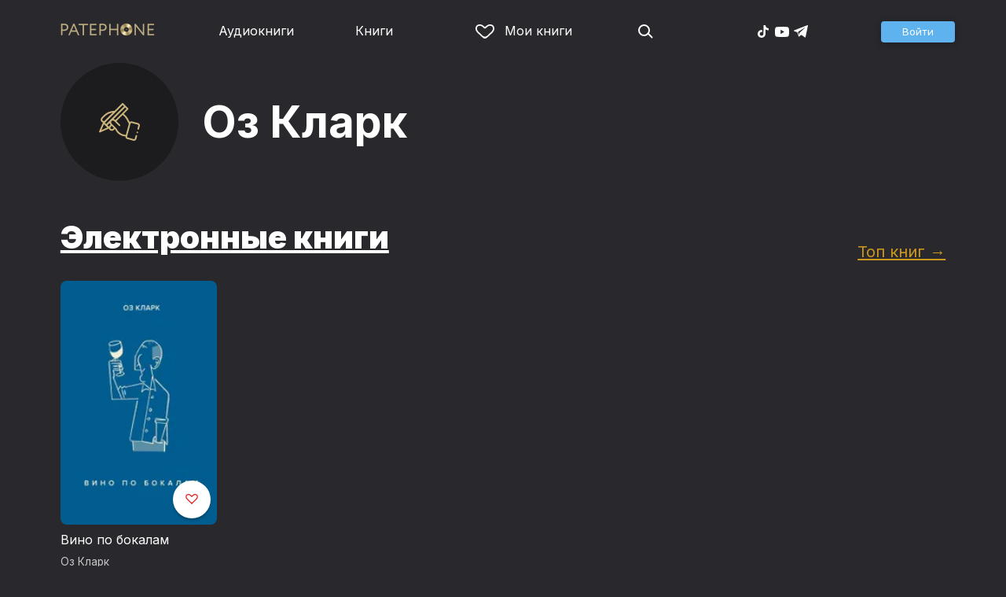

--- FILE ---
content_type: text/html
request_url: https://patephone.com/author/9016-oz-klark
body_size: 4895
content:
<!doctype html>
<html lang="ru">
<head>
    <meta charset="UTF-8" />
	<meta name="viewport" content="width=device-width,initial-scale=1.0" />
    <meta name="theme-color" content="#28282d" />
    <link rel="preconnect" href="https://fonts.googleapis.com" />
    <link rel="preconnect" href="https://fonts.gstatic.com" crossorigin />
    <link href="https://fonts.googleapis.com/css2?family=Inter:wght@400;700;900&display=swap" rel="stylesheet" />

    <link rel="icon" href="/favicon.ico" sizes="any" />
    <link rel="icon" href="/favicon.png" type="image/png" />
    <link rel="apple-touch-icon" sizes="180x180" href="/apple-touch-icon-180x180.png" type="image/png" />
    <link rel="manifest" href="/manifest.json" />
    <meta name="google-adsense-account" content="ca-pub-4898670669509055" />
    <script type="application/ld+json">
        {
          "@context": "https://schema.org",
          "@type": "WebSite",
          "url": "https://patephone.com/",
          "potentialAction": [{
            "@type": "SearchAction",
            "target": {
              "@type": "EntryPoint",
              "urlTemplate": "https://patephone.com/audiobooks/?query={search_term_string}"
            },
            "query-input": "required name=search_term_string"
          }]
        }
        </script>
    <script>
        (function() {
            function isMobile() {
                if (typeof navigator !== 'undefined' && /iPhone|iPad|iPod|Android/i.test(navigator.userAgent)) {
                    return true;
                }

                // Workaround for iPad, which is not detectable via user agent
                if (navigator.userAgent.match(/Mac/) && navigator.maxTouchPoints && navigator.maxTouchPoints > 2) {
                    return true;
                }

                return false;
            }

            function isTWA() {
                return location.hash.includes('tgWebApp') || localStorage.getItem('twa');
            }


            if (isMobile()) {
                document.documentElement.classList.add('mobile');
            }

            if (isTWA()) {
                document.documentElement.classList.add('twa');
            }
        })();
    </script>
    
		<link href="../_app/immutable/assets/global.qqf349zA.css" rel="stylesheet">
		<link href="../_app/immutable/assets/2.Befkog3f.css" rel="stylesheet">
		<link href="../_app/immutable/assets/PageHeader.7kTtBfQp.css" rel="stylesheet">
		<link href="../_app/immutable/assets/ProgressIndicator.D10uOCBw.css" rel="stylesheet">
		<link href="../_app/immutable/assets/SearchInput.Cgsq7u_q.css" rel="stylesheet">
		<link href="../_app/immutable/assets/Scrollable.Bo9mn5MT.css" rel="stylesheet">
		<link href="../_app/immutable/assets/Button.BV97ca7j.css" rel="stylesheet">
		<link href="../_app/immutable/assets/ProductListItem.DPRvaZQo.css" rel="stylesheet">
		<link href="../_app/immutable/assets/QuickRegisterPopup.Bc-W4LRV.css" rel="stylesheet">
		<link href="../_app/immutable/assets/Input.nhVYY-B1.css" rel="stylesheet">
		<link href="../_app/immutable/assets/ErrorText.BGRO76s3.css" rel="stylesheet">
		<link href="../_app/immutable/assets/Spinner.CcVJZyYY.css" rel="stylesheet">
		<link href="../_app/immutable/assets/PersonListItem.BbiQRJy_.css" rel="stylesheet">
		<link href="../_app/immutable/assets/PersonCover.CyPuaDu9.css" rel="stylesheet">
		<link href="../_app/immutable/assets/PageFooter.CSlo9rt7.css" rel="stylesheet">
		<link href="../_app/immutable/assets/RewardInfo.wvDmqu22.css" rel="stylesheet">
		<link href="../_app/immutable/assets/InstagramPromo._pH8BUh7.css" rel="stylesheet">
		<link href="../_app/immutable/assets/StoreIcons.--e4Hse7.css" rel="stylesheet">
		<link href="../_app/immutable/assets/11.DI2ZQVuX.css" rel="stylesheet">
		<link href="../_app/immutable/assets/CollapsableDescription.gvcc4dkF.css" rel="stylesheet">
		<link href="../_app/immutable/assets/PagedProductGrid.BVCNFQkj.css" rel="stylesheet">
		<link href="../_app/immutable/assets/ProductGrid.BYtFm60c.css" rel="stylesheet">
		<link href="../_app/immutable/assets/Paging.CMLqzBBq.css" rel="stylesheet">
		<link href="../_app/immutable/assets/ProductCollection.x_sJGAqB.css" rel="stylesheet"><title>Оз Кларк – читать книги автора онлайн бесплатно и без регистрации</title><!-- HEAD_svelte-1pt5a6z_START --><meta name="description" content="Читать книги автора Оз Кларк онлайн бесплатно и без регистрации в электронной библиотеке Patephone: Вино по бокалам"><meta property="og:title" content="Оз Кларк"><meta property="og:locale" content="ru"><meta property="og:type" content="book:author"><meta property="og:image" content="https://patephone.com/_app/immutable/assets/logo.ChJw_ivz.png"><meta property="og:url" content="https://patephone.com/author/9016-oz-klark"><link rel="canonical" href="https://patephone.com/author/9016-oz-klark"><!-- HEAD_svelte-1pt5a6z_END -->
</head>
<body>
<!-- Google Tag Manager (noscript) -->
<noscript><iframe src="https://www.googletagmanager.com/ns.html?id=GTM-5B6V9RS" height="0" width="0" style="display:none;visibility:hidden"></iframe></noscript>
<!-- End Google Tag Manager (noscript) -->
   <header class="page-header svelte-1nukuya"><div class="page-column page-header-content svelte-1nukuya"><section class="logo-section svelte-1nukuya" data-svelte-h="svelte-1m7lu65"><a href="/"><img src="/_app/immutable/assets/logo.ChJw_ivz.png" alt="Патефон" class="size-desktop" width="120" height="17"> <img src="/_app/immutable/assets/logo-mobile.538cc29f5c37c570.png.webp" alt="Патефон" class="size-mobile no-twa" width="40" height="40"></a></section> <nav class="nav-section svelte-1nukuya"><ul class="main-nav svelte-7bgik1"><li class="svelte-7bgik1"><a href="/audiobooks"><svg class="icon svelte-j4150j" xmlns="http://www.w3.org/2000/svg" viewBox="0 0 24 24" width="24px" height="24px"><use href="/_app/immutable/assets/nav-audiobooks.CyWronMm.svg#icon"></use></svg> Аудиокниги </a> </li><li class="svelte-7bgik1"><a href="/ebooks"><svg class="icon svelte-j4150j" xmlns="http://www.w3.org/2000/svg" viewBox="0 0 24 24" width="24px" height="24px"><use href="/_app/immutable/assets/nav-books.D12QB0h7.svg#icon"></use></svg> Книги </a> </li><li class="svelte-7bgik1  my"><a href="/my" rel=" nofollow"><svg class="icon svelte-j4150j" xmlns="http://www.w3.org/2000/svg" viewBox="0 0 24 24" width="24px" height="24px"><use href="/_app/immutable/assets/my-list.CiTApK7k.svg#icon"></use></svg> Мои книги </a> </li> </ul></nav> <aside class="aside-section svelte-1nukuya"><section class="icons-section svelte-1nukuya"><a href="/search/" rel="nofollow" class="search svelte-1nukuya"><svg class="icon svelte-j4150j" xmlns="http://www.w3.org/2000/svg" viewBox="0 0 24 24" width="24px" height="24px"><use href="/_app/immutable/assets/search.D56TTmB6.svg#icon"></use></svg></a> <ul class="social-items svelte-1qbihbg"><li><a href="https://www.tiktok.com/@patephone_app" rel="nofollow noopener" target="_blank" title="TikTok"><svg class="icon svelte-j4150j" xmlns="http://www.w3.org/2000/svg" viewBox="0 0 24 24" width="24px" height="24px"><use href="/_app/immutable/assets/tiktok.BjhSOscA.svg#icon"></use></svg></a> </li><li><a href="https://www.youtube.com/channel/UCJz4izeL6QxsJgitbizVQYg" rel="nofollow noopener" target="_blank" title="YouTube"><svg class="icon svelte-j4150j" xmlns="http://www.w3.org/2000/svg" viewBox="0 0 24 24" width="24px" height="24px"><use href="/_app/immutable/assets/youtube.DCrU1kqj.svg#icon"></use></svg></a> </li><li><a href="https://t.me/patephone_audioknigi" rel="nofollow noopener" target="_blank" title="Telegram"><svg class="icon svelte-j4150j" xmlns="http://www.w3.org/2000/svg" viewBox="0 0 24 24" width="24px" height="24px"><use href="/_app/immutable/assets/telegram.BhYu090h.svg#icon"></use></svg></a> </li> </ul></section> <section class="auth-section svelte-1nukuya"><div class="auth svelte-ril9pe"><a href="/auth/" role="button" data-size="normal" rel="external nofollow" target="" class="svelte-18jwygz alternate"><span class="label svelte-18jwygz">Войти  </span></a></div> </section> <div class="menu-section svelte-1nukuya"><div class="menu-section-label svelte-1nukuya"><svg class="icon svelte-j4150j" xmlns="http://www.w3.org/2000/svg" viewBox="0 0 20 18" width="24px" height="24px"><use href="/_app/immutable/assets/burger.BWvCezkr.svg#icon"></use></svg>Меню</div> </div></aside></div></header> <div class="search-bar svelte-1nukuya"><form action="/search" method="get" class="page-header-search-bar svelte-1uwzeub"><div class="search-field svelte-1uwzeub"><svg class="icon svelte-j4150j" xmlns="http://www.w3.org/2000/svg" viewBox="0 0 24 24" width="20px" height="20px"><use href="/_app/immutable/assets/search.D56TTmB6.svg#icon"></use></svg> <input type="search" name="query" placeholder="Поиск по аудиокнигам и авторам" class="svelte-1uwzeub" value="">  </div>  </form></div>  <main class="svelte-swat0u"><div class="page-column svelte-ea42na"><div class="author-grid svelte-ea42na"><div class="cover svelte-ea42na"><div class="image svelte-1bhmutb"><div class="image-content svelte-1bhmutb"><svg class="icon svelte-j4150j" xmlns="http://www.w3.org/2000/svg" viewBox="0 0 64 64" width="52px" height="52px"><use href="/_app/immutable/assets/author-stub.DPhTv6xL.svg#icon"></use></svg></div> </div></div> <h1 class="svelte-ea42na">Оз Кларк</h1> </div></div>   <div class="page-column svelte-1yaf2b"><header class="svelte-1yaf2b"><h2 class="svelte-1yaf2b"><a href="/author/9016-oz-klark/ebooks" class="svelte-ea42na">Электронные книги</a></h2> <div class="more svelte-1yaf2b"><a href="/author/9016-oz-klark/ebooks/top" class="top-link svelte-ea42na">Топ книг →</a> </div></header> <div class="product-grid svelte-102mqyk"><div class="product-list-item"><div class="list-item svelte-gyjjww"><a href="/ebook/19338-vino-po-bokalam" class="svelte-h0hbym"><span class="cover svelte-1mel0pb ebook" data-size="fluid"><img src="https://imgproxy2.patephone.com/pr:sharp/s:175/plain/https://cdru.patephone.com/ru-fast/c/products/395/501/647/025/204/9785389162365_3000_resized798.jpg?cc=1607698628000" srcset="https://imgproxy2.patephone.com/pr:sharp/s:175/dpr:2/plain/https://cdru.patephone.com/ru-fast/c/products/395/501/647/025/204/9785389162365_3000_resized798.jpg?cc=1607698628000 2x" alt="" width="100" height="100" loading="lazy" class="svelte-1mel0pb"> <button class="like svelte-jyph6i"><svg class="icon svelte-j4150j" xmlns="http://www.w3.org/2000/svg" viewBox="0 0 24 20" width="24px" height="24px"><use href="/_app/immutable/assets/like.B-BPP9mr.svg#icon"></use></svg></button></span>   </a> <main><div class="title svelte-gyjjww"><a href="/ebook/19338-vino-po-bokalam" slot="title" class="svelte-h0hbym">Вино по бокалам</a></div>  <div class="subtitle svelte-gyjjww">  <a href="/author/9016-oz-klark" class="svelte-1c96eej">Оз Кларк</a> </div></main> </div> </div></div> <nav class="paging svelte-1fi3dx6">    </nav> </div></main> <div class="about svelte-1j746mt"><div class="page-body svelte-1j746mt"><aside class="svelte-1j746mt"><img src="/_app/immutable/assets/phone4@2x.9d689d9d88076f3e.jpg.webp" alt="" width="680" height="1135" class="phone phone4 svelte-1j746mt" loading="lazy"> <div class="store-icons store-icons-mobile svelte-1j746mt"><a class="app-icon svelte-1ydf3qq" href="https://apps.apple.com/app/id949680889?=undefined" rel="nofollow"><svg class="icon svelte-j4150j" xmlns="http://www.w3.org/2000/svg" viewBox="0 0 216 64" width="148px" height="44px"><use href="/_app/immutable/assets/appstore.X7BC-Tit.svg#icon"></use></svg> </a><a class="app-icon svelte-1ydf3qq" href="https://play.google.com/store/apps/details?id=com.anyreads.patephone" rel="nofollow"><svg class="icon svelte-j4150j" xmlns="http://www.w3.org/2000/svg" viewBox="0 0 216 64" width="148px" height="44px"><use href="/_app/immutable/assets/google-play.C8kVaR5U.svg#icon"></use></svg> </a><a class="app-icon svelte-1ydf3qq" href="https://appgallery.huawei.com/app/C101437303" rel="nofollow"><svg class="icon svelte-j4150j" xmlns="http://www.w3.org/2000/svg" viewBox="0 0 216 64" width="148px" height="44px"><use href="/_app/immutable/assets/huawei.BahVvaV9.svg#icon"></use></svg> </a></div></aside> <section class="svelte-1j746mt"><!-- HTML_TAG_START -->
        <h2>Слушай без интернета</h2>
        <p>Любимые аудиокниги всегда доступны для прослушивания без доступа к интернету. Для этого всего лишь нужно загрузить книгу на устройство.</p><!-- HTML_TAG_END --> <div class="store-icons store-icons-desktop svelte-1j746mt"><a class="app-icon svelte-1ydf3qq" href="https://apps.apple.com/app/id949680889?=undefined" rel="nofollow"><svg class="icon svelte-j4150j" xmlns="http://www.w3.org/2000/svg" viewBox="0 0 216 64" width="148px" height="44px"><use href="/_app/immutable/assets/appstore.X7BC-Tit.svg#icon"></use></svg> </a><a class="app-icon svelte-1ydf3qq" href="https://play.google.com/store/apps/details?id=com.anyreads.patephone" rel="nofollow"><svg class="icon svelte-j4150j" xmlns="http://www.w3.org/2000/svg" viewBox="0 0 216 64" width="148px" height="44px"><use href="/_app/immutable/assets/google-play.C8kVaR5U.svg#icon"></use></svg> </a><a class="app-icon svelte-1ydf3qq" href="https://appgallery.huawei.com/app/C101437303" rel="nofollow"><svg class="icon svelte-j4150j" xmlns="http://www.w3.org/2000/svg" viewBox="0 0 216 64" width="148px" height="44px"><use href="/_app/immutable/assets/huawei.BahVvaV9.svg#icon"></use></svg> </a></div> <img src="/_app/immutable/assets/books1_1.CCQVYfiW.svg" alt="" width="172" height="88" class="books books4-1 svelte-1j746mt"></section></div></div> <div class="instagram-promo svelte-8vx6lt"><h2 class="svelte-8vx6lt">Мы в Telegram</h2> <p class="svelte-8vx6lt"><a href="https://t.me/patephone_audioknigi" target="_blank" rel="nofollow noopener" class="svelte-8vx6lt"><svg class="icon svelte-j4150j" xmlns="http://www.w3.org/2000/svg" viewBox="0 0 24 24" width="24px" height="24px"><use href="/_app/immutable/assets/telegram.BhYu090h.svg#icon"></use></svg> @patephone_audioknigi</a></p> <div class="marquee svelte-11esqkw">  <main style="transform: translateX(0px)" class="svelte-11esqkw"><img src="/_app/immutable/assets/1.e07581dec616203d.jpg.webp" width="240" height="240" loading="lazy" style="flex: 0 0 240px" alt=""><img src="/_app/immutable/assets/2.256f8ef024102cc2.jpg.webp" width="240" height="240" loading="lazy" style="flex: 0 0 240px" alt=""><img src="/_app/immutable/assets/3.db95a80214a06f14.jpg.webp" width="240" height="240" loading="lazy" style="flex: 0 0 240px" alt=""><img src="/_app/immutable/assets/4.518625d4fd74c92e.jpg.webp" width="240" height="240" loading="lazy" style="flex: 0 0 240px" alt=""><img src="/_app/immutable/assets/5.7c829efe00fbb313.jpg.webp" width="240" height="240" loading="lazy" style="flex: 0 0 240px" alt=""><img src="/_app/immutable/assets/6.b562af59923a2b32.jpg.webp" width="240" height="240" loading="lazy" style="flex: 0 0 240px" alt=""><img src="/_app/immutable/assets/7.f5417c323bdfcd53.jpg.webp" width="240" height="240" loading="lazy" style="flex: 0 0 240px" alt=""><img src="/_app/immutable/assets/8.7f2e3780a3b55fe0.jpg.webp" width="240" height="240" loading="lazy" style="flex: 0 0 240px" alt=""><img src="/_app/immutable/assets/9.08cb153db2808cc7.jpg.webp" width="240" height="240" loading="lazy" style="flex: 0 0 240px" alt=""><img src="/_app/immutable/assets/10.168b944ee1746ecb.jpg.webp" width="240" height="240" loading="lazy" style="flex: 0 0 240px" alt=""><img src="/_app/immutable/assets/11.950fc868963bba98.jpg.webp" width="240" height="240" loading="lazy" style="flex: 0 0 240px" alt=""><img src="/_app/immutable/assets/12.01d17a47b4de4515.jpg.webp" width="240" height="240" loading="lazy" style="flex: 0 0 240px" alt=""><img src="/_app/immutable/assets/13.5d8520004f418baf.jpg.webp" width="240" height="240" loading="lazy" style="flex: 0 0 240px" alt=""><img src="/_app/immutable/assets/14.a100d3599da5b4f1.jpg.webp" width="240" height="240" loading="lazy" style="flex: 0 0 240px" alt=""><img src="/_app/immutable/assets/15.a1206c99b1293563.jpg.webp" width="240" height="240" loading="lazy" style="flex: 0 0 240px" alt=""><img src="/_app/immutable/assets/16.1165998e63d02f72.jpg.webp" width="240" height="240" loading="lazy" style="flex: 0 0 240px" alt=""><img src="/_app/immutable/assets/17.27eb50b6656ba3eb.jpg.webp" width="240" height="240" loading="lazy" style="flex: 0 0 240px" alt=""><img src="/_app/immutable/assets/18.f2047f45b1a1bac3.jpg.webp" width="240" height="240" loading="lazy" style="flex: 0 0 240px" alt=""></main></div></div> <footer class="page-footer svelte-1timx5p"><section class="page-column"><p class="svelte-1timx5p"><span class="copyright svelte-1timx5p">© 2015—2026 ООО «КМТ»</span> <a href="mailto:support@patephone.com" class="svelte-1timx5p">support@patephone.com</a> <a href="/privacy" class="svelte-1timx5p">Политика конфиденциальности</a> <a href="/terms" class="svelte-1timx5p">Правила сервиса</a> <a href="/faq" class="svelte-1timx5p">Часто задаваемые вопросы</a></p></section></footer> <div class="global-player svelte-wh3z35"></div>   
			
			<script>
				{
					__sveltekit_aqzyms = {
						base: new URL("..", location).pathname.slice(0, -1)
					};

					const element = document.currentScript.parentElement;

					const data = [{"type":"data","data":{lang:"ru",seo:{key:"/author/9016-oz-klark",text:{title:"",description:""}},session:{promo:void 0,geo:"XX"},title:"",description:""},"uses":{"search_params":["promo","promoCode","utm_campaign"],"url":1}},null,{"type":"data","data":{person:{id:9016,webId:"9016-oz-klark",firstName:"Оз",lastName:"Кларк",middleName:"",booksNumber:0,role:{abbr:"author"},roles:["author"],genreCount:1,defaultPersonRoleAbbr:"author",foreignAgent:false,fullName:"Оз Кларк"},audiobooks:{success:true,page:[],paging:{page:0,limit:24,offset:0,count:0,countAll:0},meta:{chartRating:"now",person:{id:9016,webId:"9016-oz-klark",firstName:"Оз",lastName:"Кларк",middleName:"",role:{abbr:"author"},roles:["author"],defaultPersonRoleAbbr:"author",genreCount:1,foreignAgent:false}}},ebooks:{success:true,page:[{id:19338,webId:"19338-vino-po-bokalam",title:"Вино по бокалам",shortDescription:"",description:"\u003Cp>У Оза Кларка, одного из самых известных и авторитетных винных экспертов и дегустаторов, много наград, среди которых есть и премия за выдающийся вклад в популяризацию знаний о вине. Она заслужена Кларком по праву: каждая его новая книга становится ярким событием в мире вина, о котором он знает все.\u003C/p>\n\u003Cp>«Удовольствие… В вине меня интересует именно оно. Я не сноб — в моем бокале бывает не только вино, получившее у винных критиков 100 баллов. Меня больше привлекают вина, способные вызвать блеск в глазах и радость в сердце. Я попытался изложить базовые основы, но сделать это не утомительно». (Оз Кларк)\u003C/p>",publish:"Азбука",rating:0,duration:0,authors:[{id:4209,webId:"4209-azbuka",firstName:"",lastName:"Азбука",middleName:"",role:{name:"Издательство",abbr:"publisher"},roles:["publisher"],defaultPersonRoleAbbr:"publisher",foreignAgent:false,foreignAgentText:"",fullName:"Азбука"},{id:9016,webId:"9016-oz-klark",firstName:"Оз",lastName:"Кларк",middleName:"",role:{name:"Автор",abbr:"author"},roles:["author"],defaultPersonRoleAbbr:"author",foreignAgent:false,fullName:"Оз Кларк"}],images:[{type:"image_58",url:"https://cdru.patephone.com/ru-fast/c/products/395/501/647/025/204/9785389162365_3000_resized58.jpg?cc=1607698628000"},{type:"image_116",url:"https://cdru.patephone.com/ru-fast/c/products/395/501/647/025/204/9785389162365_3000_resized116.jpg?cc=1607698628000"},{type:"image_206",url:"https://cdru.patephone.com/ru-fast/c/products/395/501/647/025/204/9785389162365_3000_resized206.jpg?cc=1607698628000"},{type:"image_798",url:"https://cdru.patephone.com/ru-fast/c/products/395/501/647/025/204/9785389162365_3000_resized798.jpg?cc=1607698628000"},{type:"card_1242",url:"https://cdru.patephone.com/ru-fast/c/products/395/501/647/025/204/card1242.jpg?cc=1607698629000"}],priceTier:5,price:{amount:449,minor_amount:44900,str:"449.00",symbol:"RUB",currency:"RUB"},keywords:[10],genres:[{id:10,abbr:"ucheb_metod",webId:"10-uchebnaya-literatura",keywordType:"GENRE"}],tags:[],productType:"ebooks",dateCreated:"2020-12-11T14:57:06.000+00:00",dateUpdated:"2025-12-02T13:33:33.000+00:00",previewHtml:"https://cdru.patephone.com/ru-fast/c/products/395/501/647/025/204/preview-html.html",previewEpub:"https://cdru.patephone.com/ru-fast/c/products/395/501/647/025/204/preview.epub",published:true,foreignAgentText:"",ageRating:{abbr:"RUS_18",age:18,name:"18+"}}],paging:{page:0,limit:24,offset:0,count:1,countAll:1},meta:{chartRating:"now",person:{id:9016,webId:"9016-oz-klark",firstName:"Оз",lastName:"Кларк",middleName:"",role:{abbr:"author"},roles:["author"],defaultPersonRoleAbbr:"author",genreCount:1,foreignAgent:false}}},series:{success:true,page:[],paging:{page:0,limit:24,offset:0,count:0,countAll:0}},hasTopAudiobooks:0,hasTopEbooks:1,og:{"og:type":"book:author","og:title":"Оз Кларк","og:url":"https://patephone.com/author/9016-oz-klark"},canonicalUrl:"https://patephone.com/author/9016-oz-klark",title:"Оз Кларк – читать книги автора онлайн бесплатно и без регистрации",description:"Читать книги автора Оз Кларк онлайн бесплатно и без регистрации в электронной библиотеке Patephone: Вино по бокалам"},"uses":{"params":["personType","id"],"parent":1}}];

					Promise.all([
						import("../_app/immutable/entry/start.ERJOQdpq.js"),
						import("../_app/immutable/entry/app.DujuWF_D.js")
					]).then(([kit, app]) => {
						kit.start(app, element, {
							node_ids: [0, 2, 11],
							data,
							form: null,
							error: null
						});
					});
				}
			</script>
		
<script nomodule src="https://polyfill.io/v3/polyfill.min.js?features=Object.getOwnPropertyDescriptors"></script>
<script nomodule src="/shimport.js"></script>
<script nomodule>
(function() {
    var entry = document.querySelector('script[type="module"]');
    if (entry) {
        var transformed = __shimport__.transform(entry.innerText, document.baseURI);
        try {
            new Function('return ' + transformed)()
        } catch (err) {
            console.error(err);
        }
    }
})();
</script>
<noscript><div><img src="https://top-fwz1.mail.ru/counter?id=3467954;js=na" style="position:absolute;left:-9999px;" alt="Top.Mail.Ru" /></div></noscript>
</body>
</html>


--- FILE ---
content_type: text/javascript
request_url: https://patephone.com/_app/immutable/chunks/tweened.D2drrWvl.js
body_size: 563
content:
import{w as E}from"./entry.Dpq7nur5.js";import{Q as g,S as b}from"./scheduler.BrJN2J40.js";import{n as O,l as C}from"./index.7ikL-oy_.js";function w(t){return Object.prototype.toString.call(t)==="[object Date]"}function l(t,r){if(t===r||t!==t)return()=>t;const s=typeof t;if(s!==typeof r||Array.isArray(t)!==Array.isArray(r))throw new Error("Cannot interpolate values of different type");if(Array.isArray(t)){const i=r.map((o,e)=>l(t[e],o));return o=>i.map(e=>e(o))}if(s==="object"){if(!t||!r)throw new Error("Object cannot be null");if(w(t)&&w(r)){t=t.getTime(),r=r.getTime();const e=r-t;return n=>new Date(t+n*e)}const i=Object.keys(r),o={};return i.forEach(e=>{o[e]=l(t[e],r[e])}),e=>{const n={};return i.forEach(f=>{n[f]=o[f](e)}),n}}if(s==="number"){const i=r-t;return o=>t+o*i}throw new Error(`Cannot interpolate ${s} values`)}function T(t,r={}){const s=E(t);let i,o=t;function e(n,f){if(t==null)return s.set(t=n),Promise.resolve();o=n;let c=i,p=!1,{delay:A=0,duration:u=400,easing:h=b,interpolate:j=l}=g(g({},r),f);if(u===0)return c&&(c.abort(),c=null),s.set(t=o),Promise.resolve();const a=O()+A;let m;return i=C(y=>{if(y<a)return!0;p||(m=j(t,n),typeof u=="function"&&(u=u(t,n)),p=!0),c&&(c.abort(),c=null);const d=y-a;return d>u?(s.set(t=n),!1):(s.set(t=m(h(d/u))),!0)}),i.promise}return{set:e,update:(n,f)=>e(n(o,t),f),subscribe:s.subscribe}}export{T as t};


--- FILE ---
content_type: text/javascript
request_url: https://patephone.com/_app/immutable/nodes/2.Dyu5KFmF.js
body_size: 13548
content:
import{s as ee,p as ze,e as E,c as I,b as D,f as d,m as _,O as fe,i as P,E as se,u as Me,q as je,r as He,z as ne,V as Ze,a as T,g as L,J as xe,t as ce,d as de,o as ge,h as k,j as Pe,n as X,C as Ue,I as jt,_ as et,D as Ne,N as Ht,ai as Fe,K as ve,L as be,T as ke,F as ml,Z as Ut,k as qe,M as tt,a0 as pl,a6 as hl,H as Le,A as Ve,W as at}from"../chunks/scheduler.BrJN2J40.js";import{S as te,i as le,t as $,b,g as J,e as Z,c as C,a as S,m as A,d as R,h as ie}from"../chunks/index.7ikL-oy_.js";import{t as Ft,b as $l}from"../chunks/twa.Blqx0jDR.js";import{P as gl}from"../chunks/PageHeader.sTcGC9WX.js";import{P as _l}from"../chunks/PageFooter.Dt9OH-Dp.js";import{c as pe,s as Te,a as We,f as ot}from"../chunks/index.BaRH_Ake.js";import{p as Gt}from"../chunks/stores.UykEc3v4.js";import{a as vl,C as bl}from"../chunks/index.Gqop4t4t.js";import{R as Kt,a as x}from"../chunks/RewardInfo.Boc05CVw.js";import{u as kl,t as Ye,x as wl,h as yl,j as El}from"../chunks/utils.PJdVJz4y.js";import{a as Xe,g as Wt,k as Il,p as Dl}from"../chunks/product.Di2Jwn3n.js";import{g as Yt}from"../chunks/reward.BHmscjl2.js";import{g as ae}from"../chunks/text.BAlQVy1R.js";import{Q as Pl,a as ut}from"../chunks/QuickRegisterPopup.D2oH-p1Y.js";import{a as Tl,g as ft}from"../chunks/entry.Dpq7nur5.js";import{s as Qt}from"../chunks/ads.C7-kYDW4.js";import{i as Xt,B as lt}from"../chunks/Button.BEi3Ockq.js";import{b as Jt,a as ct,s as dt,o as Ll}from"../chunks/pause.DOOZ-nkJ.js";import{A as Vl,a as Zt}from"../chunks/ProductListItem.CktMR2hw.js";import{I as Ce}from"../chunks/ProgressIndicator.D08UHACs.js";import{S as Cl}from"../chunks/Spinner.CDi6-QYg.js";import{j as De}from"../chunks/format.Bu8pfieg.js";import{e as Qe}from"../chunks/each.CDYkp_lk.js";import{g as xt}from"../chunks/globals.D0QH3NT1.js";import{n as el}from"../chunks/dom.CUpgdtpH.js";import{I as Sl}from"../chunks/InstagramPromo.HiDVUSsS.js";import{S as Je}from"../chunks/StoreIcons.6xovV_u4.js";import{i as Al}from"../chunks/books1_1.CNo0IeMS.js";import{h as Rl,c as Ae,s as Nl,a as ql}from"../chunks/analytics.hJNwNa9M.js";const mt=""+new URL("../assets/skip-play.BulSYtou.svg",import.meta.url).href,Bl=""+new URL("../assets/share.BPWAbu7h.svg",import.meta.url).href;function pt(r){let e,l,t,n;e=new Ce({props:{src:r[3][0],width:r[3][1],height:r[3][2]}});let s=(r[0]==="skip-forward"||r[0]==="skip-back")&&ht();return{c(){C(e.$$.fragment),l=T(),s&&s.c(),t=ne()},l(u){S(e.$$.fragment,u),l=L(u),s&&s.l(u),t=ne()},m(u,a){A(e,u,a),P(u,l,a),s&&s.m(u,a),P(u,t,a),n=!0},p(u,a){const i={};a&8&&(i.src=u[3][0]),a&8&&(i.width=u[3][1]),a&8&&(i.height=u[3][2]),e.$set(i),u[0]==="skip-forward"||u[0]==="skip-back"?s||(s=ht(),s.c(),s.m(t.parentNode,t)):s&&(s.d(1),s=null)},i(u){n||($(e.$$.fragment,u),n=!0)},o(u){b(e.$$.fragment,u),n=!1},d(u){u&&(d(l),d(t)),R(e,u),s&&s.d(u)}}}function ht(r){let e,l="15";return{c(){e=E("span"),e.textContent=l,this.h()},l(t){e=I(t,"SPAN",{class:!0,"data-svelte-h":!0}),xe(e)!=="svelte-10yle8h"&&(e.textContent=l),this.h()},h(){_(e,"class","label svelte-q3yex")},m(t,n){P(t,e,n)},d(t){t&&d(e)}}}function Ol(r){let e,l,t=r[3]&&pt(r);return{c(){t&&t.c(),e=ne()},l(n){t&&t.l(n),e=ne()},m(n,s){t&&t.m(n,s),P(n,e,s),l=!0},p(n,s){n[3]?t?(t.p(n,s),s&8&&$(t,1)):(t=pt(n),t.c(),$(t,1),t.m(e.parentNode,e)):t&&(J(),b(t,1,1,()=>{t=null}),Z())},i(n){l||($(t),l=!0)},o(n){b(t),l=!1},d(n){n&&d(e),t&&t.d(n)}}}function zl(r){let e,l,t,n;const s=r[5].default,u=ze(s,r,r[4],null),a=u||Ol(r);return{c(){e=E("button"),a&&a.c(),this.h()},l(i){e=I(i,"BUTTON",{"data-action":!0,class:!0});var o=D(e);a&&a.l(o),o.forEach(d),this.h()},h(){_(e,"data-action",r[0]),_(e,"class","svelte-q3yex"),fe(e,"primary",r[1]==="primary"),fe(e,"secondary",r[1]==="secondary"),fe(e,"small",r[2])},m(i,o){P(i,e,o),a&&a.m(e,null),l=!0,t||(n=se(e,"click",r[6]),t=!0)},p(i,[o]){u?u.p&&(!l||o&16)&&Me(u,s,i,i[4],l?He(s,i[4],o,null):je(i[4]),null):a&&a.p&&(!l||o&9)&&a.p(i,l?o:-1),(!l||o&1)&&_(e,"data-action",i[0]),(!l||o&2)&&fe(e,"primary",i[1]==="primary"),(!l||o&2)&&fe(e,"secondary",i[1]==="secondary"),(!l||o&4)&&fe(e,"small",i[2])},i(i){l||($(a,i),l=!0)},o(i){b(a,i),l=!1},d(i){i&&d(e),a&&a.d(i),t=!1,n()}}}function Ml(r,e,l){let{$$slots:t={},$$scope:n}=e;const s={"skip-back":[mt,48,48],"skip-forward":[mt,48,48],"show-toc":[Jt,25,16],share:[Bl,20,30]};let{action:u=void 0}=e,{type:a=null}=e,{small:i=!1}=e,o;function f(c){Ze.call(this,r,c)}return r.$$set=c=>{"action"in c&&l(0,u=c.action),"type"in c&&l(1,a=c.type),"small"in c&&l(2,i=c.small),"$$scope"in c&&l(4,n=c.$$scope)},r.$$.update=()=>{r.$$.dirty&1&&l(3,o=s[u])},[u,a,i,o,n,t,f]}class Be extends te{constructor(e){super(),le(this,e,Ml,zl,ee,{action:0,type:1,small:2})}}function jl(r){let e,l;return e=new Ce({props:{src:r[0]?ct:dt,width:r[2]?24:32,height:r[2]?24:32,viewBox:"0 0 32 32"}}),{c(){C(e.$$.fragment)},l(t){S(e.$$.fragment,t)},m(t,n){A(e,t,n),l=!0},p(t,n){const s={};n&1&&(s.src=t[0]?ct:dt),n&4&&(s.width=t[2]?24:32),n&4&&(s.height=t[2]?24:32),e.$set(s)},i(t){l||($(e.$$.fragment,t),l=!0)},o(t){b(e.$$.fragment,t),l=!1},d(t){R(e,t)}}}function Hl(r){let e,l;return e=new Cl({props:{amount:r[2]?9:10,innerRadius:r[2]?5:7,bladeWidth:r[2]?3:4,bladeHeight:r[2]?7:10}}),{c(){C(e.$$.fragment)},l(t){S(e.$$.fragment,t)},m(t,n){A(e,t,n),l=!0},p(t,n){const s={};n&4&&(s.amount=t[2]?9:10),n&4&&(s.innerRadius=t[2]?5:7),n&4&&(s.bladeWidth=t[2]?3:4),n&4&&(s.bladeHeight=t[2]?7:10),e.$set(s)},i(t){l||($(e.$$.fragment,t),l=!0)},o(t){b(e.$$.fragment,t),l=!1},d(t){R(e,t)}}}function Ul(r){let e,l,t,n;const s=[Hl,jl],u=[];function a(i,o){return i[1]?0:1}return e=a(r),l=u[e]=s[e](r),{c(){l.c(),t=ne()},l(i){l.l(i),t=ne()},m(i,o){u[e].m(i,o),P(i,t,o),n=!0},p(i,o){let f=e;e=a(i),e===f?u[e].p(i,o):(J(),b(u[f],1,1,()=>{u[f]=null}),Z(),l=u[e],l?l.p(i,o):(l=u[e]=s[e](i),l.c()),$(l,1),l.m(t.parentNode,t))},i(i){n||($(l),n=!0)},o(i){b(l),n=!1},d(i){i&&d(t),u[e].d(i)}}}function Fl(r){let e,l;return e=new Be({props:{type:"primary",small:r[2],$$slots:{default:[Ul]},$$scope:{ctx:r}}}),e.$on("click",r[3]),{c(){C(e.$$.fragment)},l(t){S(e.$$.fragment,t)},m(t,n){A(e,t,n),l=!0},p(t,[n]){const s={};n&4&&(s.small=t[2]),n&23&&(s.$$scope={dirty:n,ctx:t}),e.$set(s)},i(t){l||($(e.$$.fragment,t),l=!0)},o(t){b(e.$$.fragment,t),l=!1},d(t){R(e,t)}}}function Gl(r,e,l){let{playing:t=!1}=e,{loading:n=!1}=e,{small:s=!1}=e;function u(a){Ze.call(this,r,a)}return r.$$set=a=>{"playing"in a&&l(0,t=a.playing),"loading"in a&&l(1,n=a.loading),"small"in a&&l(2,s=a.small)},[t,n,s,u]}class st extends te{constructor(e){super(),le(this,e,Gl,Fl,ee,{playing:0,loading:1,small:2})}}let oe=null,Kl=0,tl=!1;try{const r=Object.defineProperty({},"passive",{get:()=>tl=!0});window.addEventListener("testPassive",null,r),window.removeEventListener("testPassive",null,r)}catch{}const Oe=typeof document<"u"&&"ontouchstart"in document?{start:"touchstart",move:"touchmove",end:"touchend"}:{start:"mousedown",move:"mousemove",end:"mouseup"};function ll(r,e,l,t){r.preventDefault();const n=(t==null?void 0:t.axis)||"x",s=Kl++,u=ol(r);return oe={id:s,axis:n,invert:(t==null?void 0:t.invert)||!1,startPos:n==="x"?u.x:u.y,rect:"nodeType"in e?e.getBoundingClientRect():e,pos:0,callback:l},document.addEventListener(Oe.move,rl,tl?{passive:!1}:!1),document.addEventListener(Oe.end,il),l(nl(r),!1),()=>{oe!==null&&oe.id===s&&al()}}function sl(r){return r.type===Oe.start?!("button"in r)||r.button===0:!1}function nl(r){let e=0;if(oe!==null){const l=ol(r),{rect:t,invert:n}=oe;oe.axis==="x"?e=(l.x-t.left)/t.width:e=(l.y-t.top)/t.height,n&&(e=1-e)}return oe.pos=kl(e,0,1)}function rl(r){oe!==null&&(r.preventDefault(),oe.callback(nl(r),!1))}function il(){try{oe!==null&&oe.callback(oe.pos,!0)}finally{al()}}function al(){oe=null,document.removeEventListener(Oe.move,rl),document.removeEventListener(Oe.end,il)}function ol(r){return Wl(r)?{x:r.touches[0].clientX,y:r.touches[0].clientY}:{x:r.clientX,y:r.clientY}}function Wl(r){return"touches"in r&&r.touches.length>0}function Yl(r){let e,l,t=De(r[1])+"",n,s,u,a,i,o,f,c,g=De(r[0]-r[1])+"",p,m,h;return{c(){e=E("div"),l=E("span"),n=ce(t),s=T(),u=E("div"),a=E("div"),i=T(),o=E("div"),f=T(),c=E("span"),p=ce(g),this.h()},l(v){e=I(v,"DIV",{class:!0});var w=D(e);l=I(w,"SPAN",{class:!0});var q=D(l);n=de(q,t),q.forEach(d),s=L(w),u=I(w,"DIV",{class:!0});var y=D(u);a=I(y,"DIV",{class:!0,style:!0}),D(a).forEach(d),i=L(y),o=I(y,"DIV",{class:!0,style:!0}),D(o).forEach(d),y.forEach(d),f=L(w),c=I(w,"SPAN",{class:!0});var B=D(c);p=de(B,g),B.forEach(d),w.forEach(d),this.h()},h(){_(l,"class","time progress svelte-eb8p9q"),_(a,"class","progress svelte-eb8p9q"),ge(a,"width",r[1]/r[0]*100+"%"),_(o,"class","knob svelte-eb8p9q"),ge(o,"left",r[1]/r[0]*100+"%"),_(u,"class","shaft svelte-eb8p9q"),_(c,"class","time left svelte-eb8p9q"),_(e,"class","progress-controls svelte-eb8p9q")},m(v,w){P(v,e,w),k(e,l),k(l,n),k(e,s),k(e,u),k(u,a),k(u,i),k(u,o),r[7](u),k(e,f),k(e,c),k(c,p),m||(h=[se(u,"mousedown",r[3]),se(u,"touchstart",r[3],{passive:!1})],m=!0)},p(v,[w]){w&2&&t!==(t=De(v[1])+"")&&Pe(n,t),w&3&&ge(a,"width",v[1]/v[0]*100+"%"),w&3&&ge(o,"left",v[1]/v[0]*100+"%"),w&3&&g!==(g=De(v[0]-v[1])+"")&&Pe(p,g)},i:X,o:X,d(v){v&&d(e),r[7](null),m=!1,Ue(h)}}}function Ql(r,e,l){let{time:t=0}=e,{duration:n=0}=e,s=null,u=0,a=0,i;const o=jt();function f(g){sl(g)&&l(5,s=ll(g,i,(p,m)=>{l(6,u=p*n),m&&(l(5,s=null),o("update",{time:u}))}))}et(()=>{s!==null&&s()});function c(g){Ne[g?"unshift":"push"](()=>{i=g,l(2,i)})}return r.$$set=g=>{"time"in g&&l(4,t=g.time),"duration"in g&&l(0,n=g.duration)},r.$$.update=()=>{r.$$.dirty&112&&l(1,a=s?u:t)},[n,a,i,f,t,s,u,c]}class ul extends te{constructor(e){super(),le(this,e,Ql,Yl,ee,{time:4,duration:0})}}function $t(r,e,l){const t=r.slice();return t[3]=e[l],t}function gt(r){let e,l,t,n,s,u,a=r[3]+"",i,o,f,c;function g(){return r[2](r[3])}return{c(){e=E("li"),l=E("label"),t=E("input"),u=ce(`
                        ×`),i=ce(a),o=T(),this.h()},l(p){e=I(p,"LI",{class:!0});var m=D(e);l=I(m,"LABEL",{class:!0});var h=D(l);t=I(h,"INPUT",{type:!0,name:!0,class:!0}),u=de(h,`
                        ×`),i=de(h,a),h.forEach(d),o=L(m),m.forEach(d),this.h()},h(){_(t,"type","radio"),_(t,"name","playback-rate"),t.value=n=r[3],t.checked=s=r[3]===r[1].playbackRate,_(t,"class","svelte-htb8kn"),_(l,"class","svelte-htb8kn"),_(e,"class","svelte-htb8kn"),fe(e,"selected",r[3]===r[1].playbackRate)},m(p,m){P(p,e,m),k(e,l),k(l,t),k(l,u),k(l,i),k(e,o),f||(c=se(t,"click",g),f=!0)},p(p,m){r=p,m&2&&n!==(n=r[3])&&(t.value=n),m&2&&s!==(s=r[3]===r[1].playbackRate)&&(t.checked=s),m&2&&a!==(a=r[3]+"")&&Pe(i,a),m&2&&fe(e,"selected",r[3]===r[1].playbackRate)},d(p){p&&d(e),f=!1,c()}}}function Xl(r){let e,l,t,n=ae("player.playback-speed")+"",s,u,a,i=Qe(r[1].playbackRateList),o=[];for(let f=0;f<i.length;f+=1)o[f]=gt($t(r,i,f));return{c(){e=E("div"),l=E("div"),t=E("h5"),s=ce(n),u=T(),a=E("ul");for(let f=0;f<o.length;f+=1)o[f].c();this.h()},l(f){e=I(f,"DIV",{class:!0});var c=D(e);l=I(c,"DIV",{class:!0});var g=D(l);t=I(g,"H5",{class:!0});var p=D(t);s=de(p,n),p.forEach(d),u=L(g),a=I(g,"UL",{class:!0});var m=D(a);for(let h=0;h<o.length;h+=1)o[h].l(m);m.forEach(d),g.forEach(d),c.forEach(d),this.h()},h(){_(t,"class","svelte-htb8kn"),_(a,"class","playback-rate svelte-htb8kn"),_(l,"class","field"),_(e,"class","settings")},m(f,c){P(f,e,c),k(e,l),k(l,t),k(t,s),k(l,u),k(l,a);for(let g=0;g<o.length;g+=1)o[g]&&o[g].m(a,null)},p(f,[c]){if(c&3){i=Qe(f[1].playbackRateList);let g;for(g=0;g<i.length;g+=1){const p=$t(f,i,g);o[g]?o[g].p(p,c):(o[g]=gt(p),o[g].c(),o[g].m(a,null))}for(;g<o.length;g+=1)o[g].d(1);o.length=i.length}},i:X,o:X,d(f){f&&d(e),Ht(o,f)}}}function Jl(r,e,l){let t,n=X,s=()=>(n(),n=Fe(u,i=>l(1,t=i)),u);r.$$.on_destroy.push(()=>n());let{player:u}=e;s();const a=i=>u.setPlaybackRate(i);return r.$$set=i=>{"player"in i&&s(l(0,u=i.player))},[u,t,a]}class fl extends te{constructor(e){super(),le(this,e,Jl,Xl,ee,{player:0})}}const{document:Zl}=xt;function _t(r){let e,l,t,n,s,u,a,i,o;return{c(){e=E("div"),l=E("div"),t=E("div"),n=T(),s=E("div"),this.h()},l(f){e=I(f,"DIV",{class:!0});var c=D(e);l=I(c,"DIV",{class:!0});var g=D(l);t=I(g,"DIV",{class:!0,style:!0}),D(t).forEach(d),n=L(g),s=I(g,"DIV",{class:!0,style:!0}),D(s).forEach(d),g.forEach(d),c.forEach(d),this.h()},h(){_(t,"class","progress svelte-1i7jeoz"),ge(t,"height",r[5].volume*100+"%"),_(s,"class","knob svelte-1i7jeoz"),ge(s,"bottom",r[5].volume*100+"%"),_(l,"class","shaft svelte-1i7jeoz"),_(e,"class","track svelte-1i7jeoz")},m(f,c){P(f,e,c),k(e,l),k(l,t),k(l,n),k(l,s),r[10](l),a=!0,i||(o=[se(e,"mousedown",r[6]),se(e,"touchstart",r[6],{passive:!1})],i=!0)},p(f,c){(!a||c&32)&&ge(t,"height",f[5].volume*100+"%"),(!a||c&32)&&ge(s,"bottom",f[5].volume*100+"%")},i(f){a||(ke(()=>{a&&(u||(u=ie(e,Te,{duration:200,easing:pe},!0)),u.run(1))}),a=!0)},o(f){u||(u=ie(e,Te,{duration:200,easing:pe},!1)),u.run(0),a=!1},d(f){f&&d(e),r[10](null),f&&u&&u.end(),i=!1,Ue(o)}}}function vt(r){let e;return{c(){e=ve("path"),this.h()},l(l){e=be(l,"path",{d:!0}),D(e).forEach(d),this.h()},h(){_(e,"d","m19 12c2 2 2 6 0 7.5")},m(l,t){P(l,e,t)},d(l){l&&d(e)}}}function bt(r){let e;return{c(){e=ve("path"),this.h()},l(l){e=be(l,"path",{d:!0}),D(e).forEach(d),this.h()},h(){_(e,"d","m22 10c3 2 3 10 0 11.5")},m(l,t){P(l,e,t)},d(l){l&&d(e)}}}function kt(r){let e;return{c(){e=ve("path"),this.h()},l(l){e=be(l,"path",{d:!0}),D(e).forEach(d),this.h()},h(){_(e,"d","m25 8c4 2 4 14 0 15.5")},m(l,t){P(l,e,t)},d(l){l&&d(e)}}}function xl(r){let e,l,t,n,s,u,a,i,o,f,c,g,p=(r[2]||r[3])&&_t(r),m=r[5].volume>.2&&vt(),h=r[5].volume>.5&&bt(),v=r[5].volume>.8&&kt();return{c(){e=T(),l=E("div"),p&&p.c(),t=T(),n=ve("svg"),s=ve("g"),u=ve("path"),a=ve("g"),m&&m.c(),i=ne(),h&&h.c(),o=ne(),v&&v.c(),this.h()},l(w){e=L(w),l=I(w,"DIV",{class:!0});var q=D(l);p&&p.l(q),t=L(q),n=be(q,"svg",{height:!0,viewBox:!0,width:!0,xmlns:!0});var y=D(n);s=be(y,"g",{fill:!0,"fill-rule":!0});var B=D(s);u=be(B,"path",{d:!0,fill:!0,"fill-rule":!0}),D(u).forEach(d),a=be(B,"g",{stroke:!0,"stroke-width":!0});var N=D(a);m&&m.l(N),i=ne(),h&&h.l(N),o=ne(),v&&v.l(N),N.forEach(d),B.forEach(d),y.forEach(d),q.forEach(d),this.h()},h(){_(u,"d","m4 10h3.36783c.74024 0 1.46596-.20541 2.09639-.59337l5.53578-3.40663v19l-5.53578-3.4066c-.63043-.388-1.35615-.5934-2.09639-.5934h-3.36783z"),_(u,"fill","currentColor"),_(u,"fill-rule","nonzero"),_(a,"stroke","currentColor"),_(a,"stroke-width","2"),_(s,"fill","none"),_(s,"fill-rule","evenodd"),_(n,"height","32"),_(n,"viewBox","0 0 32 32"),_(n,"width","32"),_(n,"xmlns","http://www.w3.org/2000/svg"),_(l,"class","volume-control svelte-1i7jeoz")},m(w,q){P(w,e,q),P(w,l,q),p&&p.m(l,null),k(l,t),k(l,n),k(n,s),k(s,u),k(s,a),m&&m.m(a,null),k(a,i),h&&h.m(a,null),k(a,o),v&&v.m(a,null),f=!0,c||(g=[se(Zl.body,"show-player-panel",r[9]),se(n,"click",r[11]),se(l,"mouseenter",r[7]),se(l,"mouseleave",r[8])],c=!0)},p(w,[q]){w[2]||w[3]?p?(p.p(w,q),q&12&&$(p,1)):(p=_t(w),p.c(),$(p,1),p.m(l,t)):p&&(J(),b(p,1,1,()=>{p=null}),Z()),w[5].volume>.2?m||(m=vt(),m.c(),m.m(a,i)):m&&(m.d(1),m=null),w[5].volume>.5?h||(h=bt(),h.c(),h.m(a,o)):h&&(h.d(1),h=null),w[5].volume>.8?v||(v=kt(),v.c(),v.m(a,null)):v&&(v.d(1),v=null)},i(w){f||($(p),f=!0)},o(w){b(p),f=!1},d(w){w&&(d(e),d(l)),p&&p.d(),m&&m.d(),h&&h.d(),v&&v.d(),c=!1,Ue(g)}}}const wt="volume";function es(r,e,l){let t,n=X,s=()=>(n(),n=Fe(u,w=>l(5,t=w)),u);r.$$.on_destroy.push(()=>n());let{player:u}=e;s();let{toggleMute:a=!1}=e,i=null,o=!1,f;function c(w){sl(w)&&l(2,i=ll(w,f,(q,y)=>{u.setVolume(q),y&&l(2,i=null)},{axis:"y",invert:!0}))}function g(){l(3,o=!0),el(document.body,"show-player-panel",{panelId:wt})}function p(){l(3,o=!1)}function m(w){w.detail.panelId!==wt&&p()}et(()=>{i!==null&&i()});function h(w){Ne[w?"unshift":"push"](()=>{f=w,l(4,f)})}const v=()=>a&&u.setVolume(t.volume>0?0:1);return r.$$set=w=>{"player"in w&&s(l(0,u=w.player)),"toggleMute"in w&&l(1,a=w.toggleMute)},[u,a,i,o,f,t,c,g,p,m,h,v]}class cl extends te{constructor(e){super(),le(this,e,es,xl,ee,{player:0,toggleMute:1})}}function ts(r){let e,l=(r[0]?r[0].title:"")+"",t;return{c(){e=E("h3"),t=ce(l),this.h()},l(n){e=I(n,"H3",{class:!0});var s=D(e);t=de(s,l),s.forEach(d),this.h()},h(){_(e,"class","svelte-126wtqa"),fe(e,"multiline",r[1])},m(n,s){P(n,e,s),k(e,t)},p(n,[s]){s&1&&l!==(l=(n[0]?n[0].title:"")+"")&&Pe(t,l),s&2&&fe(e,"multiline",n[1])},i:X,o:X,d(n){n&&d(e)}}}function ls(r,e,l){let{product:t}=e,{multiline:n=!1}=e;return r.$$set=s=>{"product"in s&&l(0,t=s.product),"multiline"in s&&l(1,n=s.multiline)},[t,n]}class nt extends te{constructor(e){super(),le(this,e,ls,ts,ee,{product:0,multiline:1})}}function ss(r){let e,l,t;return l=new Vl({props:{authors:Xe(r[0])}}),{c(){e=E("h4"),C(l.$$.fragment),this.h()},l(n){e=I(n,"H4",{class:!0});var s=D(e);S(l.$$.fragment,s),s.forEach(d),this.h()},h(){_(e,"class","svelte-5anisq")},m(n,s){P(n,e,s),A(l,e,null),t=!0},p(n,[s]){const u={};s&1&&(u.authors=Xe(n[0])),l.$set(u)},i(n){t||($(l.$$.fragment,n),t=!0)},o(n){b(l.$$.fragment,n),t=!1},d(n){n&&d(e),R(l)}}}function ns(r,e,l){let{product:t}=e;return r.$$set=n=>{"product"in n&&l(0,t=n.product)},[t]}class rt extends te{constructor(e){super(),le(this,e,ns,ss,ee,{product:0})}}function rs(r){let e,l,t,n,s;const u=r[2].default,a=ze(u,r,r[1],null);return{c(){e=E("div"),a&&a.c(),this.h()},l(i){e=I(i,"DIV",{class:!0,disabled:!0});var o=D(e);a&&a.l(o),o.forEach(d),this.h()},h(){_(e,"class","btn svelte-3syr8x"),_(e,"disabled",l=r[0]||null)},m(i,o){P(i,e,o),a&&a.m(e,null),t=!0,n||(s=se(e,"click",r[3]),n=!0)},p(i,[o]){a&&a.p&&(!t||o&2)&&Me(a,u,i,i[1],t?He(u,i[1],o,null):je(i[1]),null),(!t||o&1&&l!==(l=i[0]||null))&&_(e,"disabled",l)},i(i){t||($(a,i),t=!0)},o(i){b(a,i),t=!1},d(i){i&&d(e),a&&a.d(i),n=!1,s()}}}function is(r,e,l){let{$$slots:t={},$$scope:n}=e,{disabled:s=!1}=e;function u(a){Ze.call(this,r,a)}return r.$$set=a=>{"disabled"in a&&l(0,s=a.disabled),"$$scope"in a&&l(1,n=a.$$scope)},[s,n,t,u]}class Re extends te{constructor(e){super(),le(this,e,is,rs,ee,{disabled:0})}}const{document:yt}=xt;function Et(r,e,l){const t=r.slice();return t[14]=e[l],t[16]=l,t}function It(r){let e,l,t,n=Qe(r[4].chapterList),s=[];for(let a=0;a<n.length;a+=1)s[a]=Pt(Et(r,n,a));const u=a=>b(s[a],1,1,()=>{s[a]=null});return{c(){e=E("ul");for(let a=0;a<s.length;a+=1)s[a].c();this.h()},l(a){e=I(a,"UL",{class:!0});var i=D(e);for(let o=0;o<s.length;o+=1)s[o].l(i);i.forEach(d),this.h()},h(){_(e,"class","svelte-1mrcn73")},m(a,i){P(a,e,i);for(let o=0;o<s.length;o+=1)s[o]&&s[o].m(e,null);r[11](e),t=!0},p(a,i){if(i&48){n=Qe(a[4].chapterList);let o;for(o=0;o<n.length;o+=1){const f=Et(a,n,o);s[o]?(s[o].p(f,i),$(s[o],1)):(s[o]=Pt(f),s[o].c(),$(s[o],1),s[o].m(e,null))}for(J(),o=n.length;o<s.length;o+=1)u(o);Z()}},i(a){if(!t){for(let i=0;i<n.length;i+=1)$(s[i]);ke(()=>{t&&(l||(l=ie(e,We,{duration:250,start:.5,easing:pe},!0)),l.run(1))}),t=!0}},o(a){s=s.filter(Boolean);for(let i=0;i<s.length;i+=1)b(s[i]);l||(l=ie(e,We,{duration:250,start:.5,easing:pe},!1)),l.run(0),t=!1},d(a){a&&d(e),Ht(s,a),r[11](null),a&&l&&l.end()}}}function Dt(r){let e,l;return e=new Ce({props:{src:Xt,width:12,height:12,viewBox:"0 0 24 24"}}),{c(){C(e.$$.fragment)},l(t){S(e.$$.fragment,t)},m(t,n){A(e,t,n),l=!0},i(t){l||($(e.$$.fragment,t),l=!0)},o(t){b(e.$$.fragment,t),l=!1},d(t){R(e,t)}}}function Pt(r){let e,l,t,n=r[14].name+"",s,u,a,i=De(r[14].time)+"",o,f,c,g,p,m=r[16]===r[4].chapter&&Dt();function h(){return r[10](r[16])}return{c(){e=E("li"),l=E("span"),m&&m.c(),t=T(),s=ce(n),u=T(),a=E("span"),o=ce(i),f=T(),this.h()},l(v){e=I(v,"LI",{class:!0});var w=D(e);l=I(w,"SPAN",{class:!0});var q=D(l);m&&m.l(q),t=L(q),s=de(q,n),q.forEach(d),u=L(w),a=I(w,"SPAN",{class:!0});var y=D(a);o=de(y,i),y.forEach(d),f=L(w),w.forEach(d),this.h()},h(){_(l,"class","title svelte-1mrcn73"),_(a,"class","time svelte-1mrcn73"),_(e,"class","svelte-1mrcn73"),fe(e,"selected",r[16]===r[4].chapter)},m(v,w){P(v,e,w),k(e,l),m&&m.m(l,null),k(l,t),k(l,s),k(e,u),k(e,a),k(a,o),k(e,f),c=!0,g||(p=se(e,"click",ml(h)),g=!0)},p(v,w){r=v,r[16]===r[4].chapter?m?w&16&&$(m,1):(m=Dt(),m.c(),$(m,1),m.m(l,t)):m&&(J(),b(m,1,1,()=>{m=null}),Z()),(!c||w&16)&&n!==(n=r[14].name+"")&&Pe(s,n),(!c||w&16)&&i!==(i=De(r[14].time)+"")&&Pe(o,i),(!c||w&16)&&fe(e,"selected",r[16]===r[4].chapter)},i(v){c||($(m),c=!0)},o(v){b(m),c=!1},d(v){v&&d(e),m&&m.d(),g=!1,p()}}}function as(r){let e,l,t,n,s,u,a,i=r[1]&&It(r);return n=new Ce({props:{src:Jt,width:32,height:32}}),n.$on("click",r[6]),{c(){e=T(),l=E("div"),i&&i.c(),t=T(),C(n.$$.fragment),this.h()},l(o){e=L(o),l=I(o,"DIV",{class:!0});var f=D(l);i&&i.l(f),t=L(f),S(n.$$.fragment,f),f.forEach(d),this.h()},h(){_(l,"class","chapter-list-control svelte-1mrcn73")},m(o,f){P(o,e,f),P(o,l,f),i&&i.m(l,null),k(l,t),A(n,l,null),r[12](l),s=!0,u||(a=[se(yt.body,"click",r[8]),se(yt.body,"show-player-panel",r[7])],u=!0)},p(o,[f]){o[1]?i?(i.p(o,f),f&2&&$(i,1)):(i=It(o),i.c(),$(i,1),i.m(l,t)):i&&(J(),b(i,1,1,()=>{i=null}),Z())},i(o){s||($(i),$(n.$$.fragment,o),s=!0)},o(o){b(i),b(n.$$.fragment,o),s=!1},d(o){o&&(d(e),d(l)),i&&i.d(),R(n),r[12](null),u=!1,Ue(a)}}}const Tt="chapter-list";function os(r,e,l){let t,n=X,s=()=>(n(),n=Fe(u,y=>l(4,t=y)),u);r.$$.on_destroy.push(()=>n());let{player:u}=e;s();let{disabled:a=!1}=e;const i=jt();let o=!1,f,c;function g(y){u.goToChapter(y,!0),i("select",y),l(1,o=!1)}async function p(y){if(y.preventDefault(),!a&&(l(1,o=!o),o)){el(document.body,"show-player-panel",{panelId:Tt}),await Ut();const B=f.querySelector("li.selected");if(B){const N=f,U=N.getBoundingClientRect(),H=B.getBoundingClientRect();H.top>U.top+U.height*.8&&(N.scrollTop=H.top-U.top-U.height*.5)}}}function m(y){y.detail.panelId!==Tt&&l(1,o=!1)}function h(y){c.contains(y.target)||l(1,o=!1)}const v=y=>g(y);function w(y){Ne[y?"unshift":"push"](()=>{f=y,l(2,f)})}function q(y){Ne[y?"unshift":"push"](()=>{c=y,l(3,c)})}return r.$$set=y=>{"player"in y&&s(l(0,u=y.player)),"disabled"in y&&l(9,a=y.disabled)},[u,o,f,c,t,g,p,m,h,a,v,w,q]}class dl extends te{constructor(e){super(),le(this,e,os,as,ee,{player:0,disabled:9})}}function Lt(r){let e,l,t,n;return e=new nt({props:{product:r[1].product}}),t=new rt({props:{product:r[1].product}}),{c(){C(e.$$.fragment),l=T(),C(t.$$.fragment)},l(s){S(e.$$.fragment,s),l=L(s),S(t.$$.fragment,s)},m(s,u){A(e,s,u),P(s,l,u),A(t,s,u),n=!0},p(s,u){const a={};u&2&&(a.product=s[1].product),e.$set(a);const i={};u&2&&(i.product=s[1].product),t.$set(i)},i(s){n||($(e.$$.fragment,s),$(t.$$.fragment,s),n=!0)},o(s){b(e.$$.fragment,s),b(t.$$.fragment,s),n=!1},d(s){s&&d(l),R(e,s),R(t,s)}}}function Vt(r){let e,l,t,n,s,u=ae("close")+"",a,i,o,f,c,g,p,m,h,v,w,q,y,B,N,U,H,V,O,G,z,F,j,K,ue,we,me,$e,ye,it;o=new Ce({props:{src:Xt,width:16,height:16,viewBox:"0 0 24 24"}});let W=r[4]&&Ct(r),Y=r[1].product&&St(r);return h=new ul({props:{time:r[1].currentTime,duration:r[1].duration}}),h.$on("update",r[12]),q=new fl({props:{player:r[0]}}),U=new st({props:{small:!0,playing:!r[1].paused,loading:r[1].loading}}),U.$on("click",r[8]),V=new Be({props:{small:!0,action:"skip-back"}}),V.$on("click",r[13]),G=new Be({props:{small:!0,action:"skip-forward"}}),G.$on("click",r[14]),j=new Re({props:{$$slots:{default:[us]},$$scope:{ctx:r}}}),ue=new Re({props:{disabled:r[3],$$slots:{default:[fs]},$$scope:{ctx:r}}}),{c(){e=E("div"),l=E("div"),t=E("div"),n=T(),s=E("header"),a=ce(u),i=T(),C(o.$$.fragment),f=T(),c=E("main"),W&&W.c(),g=T(),p=E("div"),Y&&Y.c(),m=T(),C(h.$$.fragment),v=T(),w=E("section"),C(q.$$.fragment),y=T(),B=E("footer"),N=E("div"),C(U.$$.fragment),H=T(),C(V.$$.fragment),O=T(),C(G.$$.fragment),z=T(),F=E("div"),C(j.$$.fragment),K=T(),C(ue.$$.fragment),this.h()},l(M){e=I(M,"DIV",{class:!0});var Q=D(e);l=I(Q,"DIV",{class:!0});var he=D(l);t=I(he,"DIV",{class:!0,id:!0}),D(t).forEach(d),n=L(he),s=I(he,"HEADER",{class:!0});var _e=D(s);a=de(_e,u),i=L(_e),S(o.$$.fragment,_e),_e.forEach(d),f=L(he),c=I(he,"MAIN",{class:!0});var re=D(c);W&&W.l(re),g=L(re),p=I(re,"DIV",{class:!0});var Se=D(p);Y&&Y.l(Se),Se.forEach(d),m=L(re),S(h.$$.fragment,re),v=L(re),w=I(re,"SECTION",{class:!0});var Ee=D(w);S(q.$$.fragment,Ee),Ee.forEach(d),y=L(re),B=I(re,"FOOTER",{class:!0});var Ge=D(B);N=I(Ge,"DIV",{class:!0});var Ie=D(N);S(U.$$.fragment,Ie),H=L(Ie),S(V.$$.fragment,Ie),O=L(Ie),S(G.$$.fragment,Ie),Ie.forEach(d),z=L(Ge),F=I(Ge,"DIV",{class:!0});var Ke=D(F);S(j.$$.fragment,Ke),K=L(Ke),S(ue.$$.fragment,Ke),Ke.forEach(d),Ge.forEach(d),re.forEach(d),he.forEach(d),Q.forEach(d),this.h()},h(){_(t,"class","yb svelte-1m88n3f"),_(t,"id","yandex_rtb_R-A-3609027-3"),_(s,"class","svelte-1m88n3f"),_(p,"class","product-info svelte-1m88n3f"),_(w,"class","svelte-1m88n3f"),_(N,"class","playback-controls svelte-1m88n3f"),_(F,"class","player-ui-options svelte-1m88n3f"),_(B,"class","svelte-1m88n3f"),_(c,"class","svelte-1m88n3f"),_(l,"class","expanded svelte-1m88n3f"),_(e,"class","overlay svelte-1m88n3f")},m(M,Q){P(M,e,Q),k(e,l),k(l,t),k(l,n),k(l,s),k(s,a),k(s,i),A(o,s,null),k(l,f),k(l,c),W&&W.m(c,null),k(c,g),k(c,p),Y&&Y.m(p,null),k(c,m),A(h,c,null),k(c,v),k(c,w),A(q,w,null),k(c,y),k(c,B),k(B,N),A(U,N,null),k(N,H),A(V,N,null),k(N,O),A(G,N,null),k(B,z),k(B,F),A(j,F,null),k(F,K),A(ue,F,null),$e=!0,ye||(it=pl(we=Ll.call(null,c,r[15])),ye=!0)},p(M,Q){M[4]?W?(W.p(M,Q),Q&16&&$(W,1)):(W=Ct(M),W.c(),$(W,1),W.m(c,g)):W&&(J(),b(W,1,1,()=>{W=null}),Z()),M[1].product?Y?(Y.p(M,Q),Q&2&&$(Y,1)):(Y=St(M),Y.c(),$(Y,1),Y.m(p,null)):Y&&(J(),b(Y,1,1,()=>{Y=null}),Z());const he={};Q&2&&(he.time=M[1].currentTime),Q&2&&(he.duration=M[1].duration),h.$set(he);const _e={};Q&1&&(_e.player=M[0]),q.$set(_e);const re={};Q&2&&(re.playing=!M[1].paused),Q&2&&(re.loading=M[1].loading),U.$set(re);const Se={};Q&65537&&(Se.$$scope={dirty:Q,ctx:M}),j.$set(Se);const Ee={};Q&8&&(Ee.disabled=M[3]),Q&65545&&(Ee.$$scope={dirty:Q,ctx:M}),ue.$set(Ee),we&&hl(we.update)&&Q&4&&we.update.call(null,M[15])},i(M){$e||($(o.$$.fragment,M),$(W),$(Y),$(h.$$.fragment,M),$(q.$$.fragment,M),$(U.$$.fragment,M),$(V.$$.fragment,M),$(G.$$.fragment,M),$(j.$$.fragment,M),$(ue.$$.fragment,M),ke(()=>{$e&&(me||(me=ie(l,r[6],{},!0)),me.run(1))}),$e=!0)},o(M){b(o.$$.fragment,M),b(W),b(Y),b(h.$$.fragment,M),b(q.$$.fragment,M),b(U.$$.fragment,M),b(V.$$.fragment,M),b(G.$$.fragment,M),b(j.$$.fragment,M),b(ue.$$.fragment,M),me||(me=ie(l,r[6],{},!1)),me.run(0),$e=!1},d(M){M&&d(e),R(o),W&&W.d(),Y&&Y.d(),R(h),R(q),R(U),R(V),R(G),R(j),R(ue),M&&me&&me.end(),ye=!1,it()}}}function Ct(r){let e,l,t;return l=new Kt({props:{reward:r[5],productType:"audiobooks"}}),{c(){e=E("div"),C(l.$$.fragment),this.h()},l(n){e=I(n,"DIV",{class:!0});var s=D(e);S(l.$$.fragment,s),s.forEach(d),this.h()},h(){_(e,"class","reward-info svelte-1m88n3f")},m(n,s){P(n,e,s),A(l,e,null),t=!0},p:X,i(n){t||($(l.$$.fragment,n),t=!0)},o(n){b(l.$$.fragment,n),t=!1},d(n){n&&d(e),R(l)}}}function St(r){let e,l,t,n,s,u,a,i;return l=new Zt({props:{product:r[1].product,size:"player",showLike:!1}}),s=new nt({props:{multiline:!0,product:r[1].product}}),a=new rt({props:{product:r[1].product}}),{c(){e=E("div"),C(l.$$.fragment),t=T(),n=E("div"),C(s.$$.fragment),u=T(),C(a.$$.fragment),this.h()},l(o){e=I(o,"DIV",{class:!0});var f=D(e);S(l.$$.fragment,f),f.forEach(d),t=L(o),n=I(o,"DIV",{class:!0});var c=D(n);S(s.$$.fragment,c),u=L(c),S(a.$$.fragment,c),c.forEach(d),this.h()},h(){_(e,"class","cover svelte-1m88n3f"),_(n,"class","product-data svelte-1m88n3f")},m(o,f){P(o,e,f),A(l,e,null),P(o,t,f),P(o,n,f),A(s,n,null),k(n,u),A(a,n,null),i=!0},p(o,f){const c={};f&2&&(c.product=o[1].product),l.$set(c);const g={};f&2&&(g.product=o[1].product),s.$set(g);const p={};f&2&&(p.product=o[1].product),a.$set(p)},i(o){i||($(l.$$.fragment,o),$(s.$$.fragment,o),$(a.$$.fragment,o),i=!0)},o(o){b(l.$$.fragment,o),b(s.$$.fragment,o),b(a.$$.fragment,o),i=!1},d(o){o&&(d(e),d(t),d(n)),R(l),R(s),R(a)}}}function us(r){let e,l;return e=new cl({props:{player:r[0]}}),{c(){C(e.$$.fragment)},l(t){S(e.$$.fragment,t)},m(t,n){A(e,t,n),l=!0},p(t,n){const s={};n&1&&(s.player=t[0]),e.$set(s)},i(t){l||($(e.$$.fragment,t),l=!0)},o(t){b(e.$$.fragment,t),l=!1},d(t){R(e,t)}}}function fs(r){let e,l;return e=new dl({props:{player:r[0],disabled:r[3]}}),{c(){C(e.$$.fragment)},l(t){S(e.$$.fragment,t)},m(t,n){A(e,t,n),l=!0},p(t,n){const s={};n&1&&(s.player=t[0]),n&8&&(s.disabled=t[3]),e.$set(s)},i(t){l||($(e.$$.fragment,t),l=!0)},o(t){b(e.$$.fragment,t),l=!1},d(t){R(e,t)}}}function cs(r){let e,l,t,n,s,u,a,i,o,f;t=new st({props:{small:!0,playing:!r[1].paused,loading:r[1].loading}}),t.$on("click",r[11]);let c=r[1].product&&Lt(r);const g=r[10].default,p=ze(g,r,r[16],null);let m=r[2]&&Vt(r);return{c(){e=E("div"),l=E("main"),C(t.$$.fragment),n=T(),s=E("div"),c&&c.c(),u=T(),p&&p.c(),a=T(),m&&m.c(),this.h()},l(h){e=I(h,"DIV",{class:!0});var v=D(e);l=I(v,"MAIN",{class:!0});var w=D(l);S(t.$$.fragment,w),n=L(w),s=I(w,"DIV",{class:!0});var q=D(s);c&&c.l(q),q.forEach(d),u=L(w),p&&p.l(w),w.forEach(d),a=L(v),m&&m.l(v),v.forEach(d),this.h()},h(){_(s,"class","product-info svelte-1m88n3f"),_(l,"class","svelte-1m88n3f"),_(e,"class","mobile-player svelte-1m88n3f")},m(h,v){P(h,e,v),k(e,l),A(t,l,null),k(l,n),k(l,s),c&&c.m(s,null),k(l,u),p&&p.m(l,null),k(e,a),m&&m.m(e,null),i=!0,o||(f=se(s,"click",r[7]),o=!0)},p(h,[v]){const w={};v&2&&(w.playing=!h[1].paused),v&2&&(w.loading=h[1].loading),t.$set(w),h[1].product?c?(c.p(h,v),v&2&&$(c,1)):(c=Lt(h),c.c(),$(c,1),c.m(s,null)):c&&(J(),b(c,1,1,()=>{c=null}),Z()),p&&p.p&&(!i||v&65536)&&Me(p,g,h,h[16],i?He(g,h[16],v,null):je(h[16]),null),h[2]?m?(m.p(h,v),v&4&&$(m,1)):(m=Vt(h),m.c(),$(m,1),m.m(e,null)):m&&(J(),b(m,1,1,()=>{m=null}),Z())},i(h){i||($(t.$$.fragment,h),$(c),$(p,h),$(m),i=!0)},o(h){b(t.$$.fragment,h),b(c),b(p,h),b(m),i=!1},d(h){h&&d(e),R(t),c&&c.d(),p&&p.d(h),m&&m.d(),o=!1,f()}}}function ds(r,e,l){var G;let t,n=X,s=()=>(n(),n=Fe(o,z=>l(1,t=z)),o),u;qe(r,Ft,z=>l(4,u=z)),r.$$.on_destroy.push(()=>n());let{$$slots:a={},$$scope:i}=e,{player:o}=e;s();let f=!1,c=!1,g=(G=t.product)==null?void 0:G.id,p="";const m=Yt();function h(z){var K;let{title:F}=z;const j=(K=Xe(z)[0])==null?void 0:K.fullName;return(j==null?void 0:j.trim().toLowerCase())!=="коллектив авторов"&&(F+=` — ${j}`),`▶️ ${F}`}function v(z,F){z&&F?document.title=h(z):p&&(document.title=p)}function w(z,F){return{delay:0,duration:350,easing:pe,css:(j,K)=>`transform: translateY(${K*100}%)`}}function q(){return!!m}async function y(){f||(l(2,f=!0),u&&$l().then(z=>z.expand()),q()&&Qt({target:"yandex_rtb_R-A-3609027-3",section:"audiobooks",type:"static",shouldDisplay:()=>f}))}Tl(()=>{p=document.title,v(t.product,!t.paused)}),tt(()=>{var j;const z="lastPlayerAutoExpand";p=document.title;const F=()=>{if(q()){y();try{localStorage.setItem(z,String(Date.now()))}catch{}}};return(j=o.element)==null||j.addEventListener("play",F),()=>{var K;(K=o.element)==null||K.removeEventListener("play",F)}}),et(()=>{p&&(document.title=p)});function B(){Ye(`player:${o.paused?"play":"pause"}`),o.toggle()}const N=()=>o.toggle(),U=z=>o.setTime(z.detail.time),H=()=>o.skip(-15),V=()=>o.skip(15),O=()=>l(2,f=!1);return r.$$set=z=>{"player"in z&&s(l(0,o=z.player)),"$$scope"in z&&l(16,i=z.$$scope)},r.$$.update=()=>{r.$$.dirty&2&&l(3,c=!t.chapterList||t.chapterList.length<2||t.loading),r.$$.dirty&514&&t.product&&g!==t.product.id&&l(9,g=t.product.id),r.$$.dirty&2&&v(t.product,!t.paused)},[o,t,f,c,u,m,w,y,B,g,a,N,U,H,V,O,i]}class ms extends te{constructor(e){super(),le(this,e,ds,cs,ee,{player:0})}}const ps=""+new URL("../assets/settings.B9kh0_2P.svg",import.meta.url).href;function At(r){let e,l,t,n;return l=new fl({props:{player:r[0]}}),{c(){e=E("div"),C(l.$$.fragment),this.h()},l(s){e=I(s,"DIV",{class:!0});var u=D(e);S(l.$$.fragment,u),u.forEach(d),this.h()},h(){_(e,"class","settings-wrap svelte-tr30z4")},m(s,u){P(s,e,u),A(l,e,null),n=!0},p(s,u){const a={};u&1&&(a.player=s[0]),l.$set(a)},i(s){n||($(l.$$.fragment,s),ke(()=>{n&&(t||(t=ie(e,We,{duration:200,start:.7,easing:pe},!0)),t.run(1))}),n=!0)},o(s){b(l.$$.fragment,s),t||(t=ie(e,We,{duration:200,start:.7,easing:pe},!1)),t.run(0),n=!1},d(s){s&&d(e),R(l),s&&t&&t.end()}}}function hs(r){let e,l,t,n,s,u,a,i=r[1]&&At(r);return n=new Ce({props:{src:ps,width:32,height:32}}),n.$on("click",r[5]),{c(){e=T(),l=E("div"),i&&i.c(),t=T(),C(n.$$.fragment),this.h()},l(o){e=L(o),l=I(o,"DIV",{class:!0});var f=D(l);i&&i.l(f),t=L(f),S(n.$$.fragment,f),f.forEach(d),this.h()},h(){_(l,"class","settings-control svelte-tr30z4")},m(o,f){P(o,e,f),P(o,l,f),i&&i.m(l,null),k(l,t),A(n,l,null),r[6](l),s=!0,u||(a=[se(document.body,"click",r[3]),se(document.body,"show-player-panel",r[4])],u=!0)},p(o,[f]){o[1]?i?(i.p(o,f),f&2&&$(i,1)):(i=At(o),i.c(),$(i,1),i.m(l,t)):i&&(J(),b(i,1,1,()=>{i=null}),Z())},i(o){s||($(i),$(n.$$.fragment,o),s=!0)},o(o){b(i),b(n.$$.fragment,o),s=!1},d(o){o&&(d(e),d(l)),i&&i.d(),R(n),r[6](null),u=!1,Ue(a)}}}const $s="settings";function gs(r,e,l){let{player:t}=e,n=!1,s;function u(f){s.contains(f.target)||l(1,n=!1)}function a(f){f.detail.panelId!==$s&&l(1,n=!1)}const i=()=>l(1,n=!n);function o(f){Ne[f?"unshift":"push"](()=>{s=f,l(2,s)})}return r.$$set=f=>{"player"in f&&l(0,t=f.player)},[t,n,s,u,a,i,o]}class _s extends te{constructor(e){super(),le(this,e,gs,hs,ee,{player:0})}}function Rt(r){let e,l,t,n,s,u,a,i,o;return t=new Zt({props:{product:r[1].product,showLike:!1,size:"player"}}),u=new nt({props:{product:r[1].product}}),i=new rt({props:{product:r[1].product}}),{c(){e=E("div"),l=E("aside"),C(t.$$.fragment),n=T(),s=E("section"),C(u.$$.fragment),a=T(),C(i.$$.fragment),this.h()},l(f){e=I(f,"DIV",{class:!0});var c=D(e);l=I(c,"ASIDE",{class:!0});var g=D(l);S(t.$$.fragment,g),g.forEach(d),n=L(c),s=I(c,"SECTION",{class:!0});var p=D(s);S(u.$$.fragment,p),a=L(p),S(i.$$.fragment,p),p.forEach(d),c.forEach(d),this.h()},h(){_(l,"class","svelte-1nfsgge"),_(s,"class","svelte-1nfsgge"),_(e,"class","product-info svelte-1nfsgge")},m(f,c){P(f,e,c),k(e,l),A(t,l,null),k(e,n),k(e,s),A(u,s,null),k(s,a),A(i,s,null),o=!0},p(f,c){const g={};c&2&&(g.product=f[1].product),t.$set(g);const p={};c&2&&(p.product=f[1].product),u.$set(p);const m={};c&2&&(m.product=f[1].product),i.$set(m)},i(f){o||($(t.$$.fragment,f),$(u.$$.fragment,f),$(i.$$.fragment,f),o=!0)},o(f){b(t.$$.fragment,f),b(u.$$.fragment,f),b(i.$$.fragment,f),o=!1},d(f){f&&d(e),R(t),R(u),R(i)}}}function vs(r){let e,l;return e=new cl({props:{player:r[0],toggleMute:!0}}),{c(){C(e.$$.fragment)},l(t){S(e.$$.fragment,t)},m(t,n){A(e,t,n),l=!0},p(t,n){const s={};n&1&&(s.player=t[0]),e.$set(s)},i(t){l||($(e.$$.fragment,t),l=!0)},o(t){b(e.$$.fragment,t),l=!1},d(t){R(e,t)}}}function bs(r){let e,l;return e=new _s({props:{player:r[0]}}),{c(){C(e.$$.fragment)},l(t){S(e.$$.fragment,t)},m(t,n){A(e,t,n),l=!0},p(t,n){const s={};n&1&&(s.player=t[0]),e.$set(s)},i(t){l||($(e.$$.fragment,t),l=!0)},o(t){b(e.$$.fragment,t),l=!1},d(t){R(e,t)}}}function ks(r){let e,l;return e=new dl({props:{player:r[0],disabled:r[2]}}),{c(){C(e.$$.fragment)},l(t){S(e.$$.fragment,t)},m(t,n){A(e,t,n),l=!0},p(t,n){const s={};n&1&&(s.player=t[0]),n&4&&(s.disabled=t[2]),e.$set(s)},i(t){l||($(e.$$.fragment,t),l=!0)},o(t){b(e.$$.fragment,t),l=!1},d(t){R(e,t)}}}function ws(r){let e,l,t,n,s,u,a,i,o,f,c,g,p,m,h,v,w,q,y,B,N=r[1].product&&Rt(r);s=new Be({props:{action:"skip-back"}}),s.$on("click",r[5]),a=new st({props:{playing:!r[1].paused,loading:r[1].loading}}),a.$on("click",r[3]),o=new Be({props:{action:"skip-forward"}}),o.$on("click",r[6]),c=new ul({props:{time:r[1].currentTime,duration:r[1].duration}}),c.$on("update",r[7]),m=new Re({props:{$$slots:{default:[vs]},$$scope:{ctx:r}}}),v=new Re({props:{$$slots:{default:[bs]},$$scope:{ctx:r}}}),q=new Re({props:{disabled:r[2],$$slots:{default:[ks]},$$scope:{ctx:r}}});const U=r[4].default,H=ze(U,r,r[8],null);return{c(){e=E("div"),N&&N.c(),l=T(),t=E("div"),n=E("div"),C(s.$$.fragment),u=T(),C(a.$$.fragment),i=T(),C(o.$$.fragment),f=T(),C(c.$$.fragment),g=T(),p=E("div"),C(m.$$.fragment),h=T(),C(v.$$.fragment),w=T(),C(q.$$.fragment),y=T(),H&&H.c(),this.h()},l(V){e=I(V,"DIV",{class:!0});var O=D(e);N&&N.l(O),l=L(O),t=I(O,"DIV",{class:!0});var G=D(t);n=I(G,"DIV",{class:!0});var z=D(n);S(s.$$.fragment,z),u=L(z),S(a.$$.fragment,z),i=L(z),S(o.$$.fragment,z),z.forEach(d),f=L(G),S(c.$$.fragment,G),G.forEach(d),g=L(O),p=I(O,"DIV",{class:!0,"data-toc":!0});var F=D(p);S(m.$$.fragment,F),h=L(F),S(v.$$.fragment,F),w=L(F),S(q.$$.fragment,F),F.forEach(d),y=L(O),H&&H.l(O),O.forEach(d),this.h()},h(){_(n,"class","playback-controls svelte-1nfsgge"),_(t,"class","player-ui-main svelte-1nfsgge"),_(p,"class","player-ui-options svelte-1nfsgge"),_(p,"data-toc",r[2]),_(e,"class","main-player svelte-1nfsgge")},m(V,O){P(V,e,O),N&&N.m(e,null),k(e,l),k(e,t),k(t,n),A(s,n,null),k(n,u),A(a,n,null),k(n,i),A(o,n,null),k(t,f),A(c,t,null),k(e,g),k(e,p),A(m,p,null),k(p,h),A(v,p,null),k(p,w),A(q,p,null),k(e,y),H&&H.m(e,null),B=!0},p(V,[O]){V[1].product?N?(N.p(V,O),O&2&&$(N,1)):(N=Rt(V),N.c(),$(N,1),N.m(e,l)):N&&(J(),b(N,1,1,()=>{N=null}),Z());const G={};O&2&&(G.playing=!V[1].paused),O&2&&(G.loading=V[1].loading),a.$set(G);const z={};O&2&&(z.time=V[1].currentTime),O&2&&(z.duration=V[1].duration),c.$set(z);const F={};O&257&&(F.$$scope={dirty:O,ctx:V}),m.$set(F);const j={};O&257&&(j.$$scope={dirty:O,ctx:V}),v.$set(j);const K={};O&4&&(K.disabled=V[2]),O&261&&(K.$$scope={dirty:O,ctx:V}),q.$set(K),(!B||O&4)&&_(p,"data-toc",V[2]),H&&H.p&&(!B||O&256)&&Me(H,U,V,V[8],B?He(U,V[8],O,null):je(V[8]),null)},i(V){B||($(N),$(s.$$.fragment,V),$(a.$$.fragment,V),$(o.$$.fragment,V),$(c.$$.fragment,V),$(m.$$.fragment,V),$(v.$$.fragment,V),$(q.$$.fragment,V),$(H,V),B=!0)},o(V){b(N),b(s.$$.fragment,V),b(a.$$.fragment,V),b(o.$$.fragment,V),b(c.$$.fragment,V),b(m.$$.fragment,V),b(v.$$.fragment,V),b(q.$$.fragment,V),b(H,V),B=!1},d(V){V&&d(e),N&&N.d(),R(s),R(a),R(o),R(c),R(m),R(v),R(q),H&&H.d(V)}}}function ys(r,e,l){let t,n,s=X,u=()=>(s(),s=Fe(o,m=>l(1,n=m)),o);r.$$.on_destroy.push(()=>s());let{$$slots:a={},$$scope:i}=e,{player:o}=e;u();function f(){Ye(`player:${o.paused?"play":"pause"}`),o.toggle()}const c=()=>o.skip(-15),g=()=>o.skip(15),p=m=>o.setTime(m.detail.time);return r.$$set=m=>{"player"in m&&u(l(0,o=m.player)),"$$scope"in m&&l(8,i=m.$$scope)},r.$$.update=()=>{r.$$.dirty&2&&l(2,t=!n.chapterList||n.chapterList.length<2||n.loading)},[o,n,t,f,a,c,g,p,i]}class Es extends te{constructor(e){super(),le(this,e,ys,ws,ee,{player:0})}}function Nt(r){let e,l,t,n,s,u,a=r[6]&&Is(r);const i=[Ps,Ds],o=[];function f(c,g){return c[3]?0:1}return t=f(r),n=o[t]=i[t](r),{c(){e=E("div"),a&&a.c(),l=T(),n.c(),this.h()},l(c){e=I(c,"DIV",{class:!0});var g=D(e);a&&a.l(g),l=L(g),n.l(g),g.forEach(d),this.h()},h(){_(e,"class","wrap")},m(c,g){P(c,e,g),a&&a.m(e,null),k(e,l),o[t].m(e,null),u=!0},p(c,g){c[6]&&a.p(c,g);let p=t;t=f(c),t===p?o[t].p(c,g):(J(),b(o[p],1,1,()=>{o[p]=null}),Z(),n=o[t],n?n.p(c,g):(n=o[t]=i[t](c),n.c()),$(n,1),n.m(e,null))},i(c){u||($(a),$(n),ke(()=>{u&&(s||(s=ie(e,Te,{duration:300,easing:pe},!0)),s.run(1))}),u=!0)},o(c){b(a),b(n),s||(s=ie(e,Te,{duration:300,easing:pe},!1)),s.run(0),u=!1},d(c){c&&d(e),a&&a.d(),o[t].d(),c&&s&&s.end()}}}function Is(r){let e,l,t,n,s,u;l=new Kt({props:{reward:r[6],productType:"audiobooks",returnUrl:r[5]}});let a=!r[3]&&!r[2].paused&&qt();return{c(){e=E("section"),C(l.$$.fragment),t=T(),a&&a.c(),n=T(),s=E("hr"),this.h()},l(i){e=I(i,"SECTION",{class:!0});var o=D(e);S(l.$$.fragment,o),o.forEach(d),t=L(i),a&&a.l(i),n=L(i),s=I(i,"HR",{class:!0}),this.h()},h(){_(e,"class","page-column svelte-wh3z35"),_(s,"class","svelte-wh3z35")},m(i,o){P(i,e,o),A(l,e,null),P(i,t,o),a&&a.m(i,o),P(i,n,o),P(i,s,o),u=!0},p(i,o){const f={};o&32&&(f.returnUrl=i[5]),l.$set(f),!i[3]&&!i[2].paused?a?o&12&&$(a,1):(a=qt(),a.c(),$(a,1),a.m(n.parentNode,n)):a&&(J(),b(a,1,1,()=>{a=null}),Z())},i(i){u||($(l.$$.fragment,i),$(a),u=!0)},o(i){b(l.$$.fragment,i),b(a),u=!1},d(i){i&&(d(e),d(t),d(n),d(s)),R(l),a&&a.d(i)}}}function qt(r){let e,l='<div id="yba" class="svelte-wh3z35"></div>',t,n;return{c(){e=E("div"),e.innerHTML=l,this.h()},l(s){e=I(s,"DIV",{id:!0,class:!0,"data-svelte-h":!0}),xe(e)!=="svelte-wcg8oi"&&(e.innerHTML=l),this.h()},h(){_(e,"id","yba-wrap"),_(e,"class","svelte-wh3z35")},m(s,u){P(s,e,u),n=!0},i(s){n||(ke(()=>{n&&(t||(t=ie(e,Te,{duration:300,easing:pe},!0)),t.run(1))}),n=!0)},o(s){t||(t=ie(e,Te,{duration:300,easing:pe},!1)),t.run(0),n=!1},d(s){s&&d(e),s&&t&&t.end()}}}function Ds(r){let e,l,t;return l=new Es({props:{player:x}}),l.$on("close",r[8]),{c(){e=E("div"),C(l.$$.fragment),this.h()},l(n){e=I(n,"DIV",{class:!0});var s=D(e);S(l.$$.fragment,s),s.forEach(d),this.h()},h(){_(e,"class","page-column")},m(n,s){P(n,e,s),A(l,e,null),t=!0},p:X,i(n){t||($(l.$$.fragment,n),t=!0)},o(n){b(l.$$.fragment,n),t=!1},d(n){n&&d(e),R(l)}}}function Ps(r){let e,l;return e=new ms({props:{player:x}}),e.$on("close",r[8]),{c(){C(e.$$.fragment)},l(t){S(e.$$.fragment,t)},m(t,n){A(e,t,n),l=!0},p:X,i(t){l||($(e.$$.fragment,t),l=!0)},o(t){b(e.$$.fragment,t),l=!1},d(t){R(e,t)}}}function Bt(r){let e,l;return e=new Pl({props:{hideComment:!0,showIntro:r[0]===!0,returnUrl:r[5],$$slots:{intro:[As],default:[Ts]},$$scope:{ctx:r}}}),e.$on("close",r[11]),{c(){C(e.$$.fragment)},l(t){S(e.$$.fragment,t)},m(t,n){A(e,t,n),l=!0},p(t,n){const s={};n&1&&(s.showIntro=t[0]===!0),n&32&&(s.returnUrl=t[5]),n&65554&&(s.$$scope={dirty:n,ctx:t}),e.$set(s)},i(t){l||($(e.$$.fragment,t),l=!0)},o(t){b(e.$$.fragment,t),l=!1},d(t){R(e,t)}}}function Ts(r){let e,l,t=ae("auth-popup.preview.intro")+"";return{c(){e=E("div"),l=new Le(!1),this.h()},l(n){e=I(n,"DIV",{});var s=D(e);l=Ve(s,!1),s.forEach(d),this.h()},h(){l.a=null},m(n,s){P(n,e,s),l.m(t,e)},p:X,d(n){n&&d(e)}}}function Ls(r){let e,l=ae("auth-popup.preview.intro.audiobooks.auth")+"",t,n,s,u;return s=new lt({props:{$$slots:{default:[Cs]},$$scope:{ctx:r}}}),s.$on("click",r[10]),{c(){e=new Le(!1),t=T(),n=E("div"),C(s.$$.fragment),this.h()},l(a){e=Ve(a,!1),t=L(a),n=I(a,"DIV",{class:!0});var i=D(n);S(s.$$.fragment,i),i.forEach(d),this.h()},h(){e.a=t,_(n,"class","actions svelte-wh3z35")},m(a,i){e.m(l,a,i),P(a,t,i),P(a,n,i),A(s,n,null),u=!0},p(a,i){const o={};i&65536&&(o.$$scope={dirty:i,ctx:a}),s.$set(o)},i(a){u||($(s.$$.fragment,a),u=!0)},o(a){b(s.$$.fragment,a),u=!1},d(a){a&&(e.d(),d(t),d(n)),R(s)}}}function Vs(r){let e,l=ae(`auth-popup.preview.intro.audiobooks.no-auth.${ut(r[1].data.session)?"reward":"basic"}`)+"",t,n,s,u;return s=new lt({props:{type:"alternate",$$slots:{default:[Ss]},$$scope:{ctx:r}}}),s.$on("click",r[9]),{c(){e=new Le(!1),t=T(),n=E("div"),C(s.$$.fragment),this.h()},l(a){e=Ve(a,!1),t=L(a),n=I(a,"DIV",{class:!0});var i=D(n);S(s.$$.fragment,i),i.forEach(d),this.h()},h(){e.a=t,_(n,"class","actions svelte-wh3z35")},m(a,i){e.m(l,a,i),P(a,t,i),P(a,n,i),A(s,n,null),u=!0},p(a,i){(!u||i&2)&&l!==(l=ae(`auth-popup.preview.intro.audiobooks.no-auth.${ut(a[1].data.session)?"reward":"basic"}`)+"")&&e.p(l);const o={};i&65536&&(o.$$scope={dirty:i,ctx:a}),s.$set(o)},i(a){u||($(s.$$.fragment,a),u=!0)},o(a){b(s.$$.fragment,a),u=!1},d(a){a&&(e.d(),d(t),d(n)),R(s)}}}function Cs(r){let e=ae("auth-popup.preview.action.try")+"",l;return{c(){l=ce(e)},l(t){l=de(t,e)},m(t,n){P(t,l,n)},p:X,d(t){t&&d(l)}}}function Ss(r){let e=ae("auth-popup.preview.action.register")+"",l;return{c(){l=ce(e)},l(t){l=de(t,e)},m(t,n){P(t,l,n)},p:X,d(t){t&&d(l)}}}function As(r){let e,l,t,n;const s=[Vs,Ls],u=[];function a(i,o){return i[4]?1:0}return l=a(r),t=u[l]=s[l](r),{c(){e=E("div"),t.c(),this.h()},l(i){e=I(i,"DIV",{class:!0,slot:!0});var o=D(e);t.l(o),o.forEach(d),this.h()},h(){_(e,"class","auth-intro svelte-wh3z35"),_(e,"slot","intro")},m(i,o){P(i,e,o),u[l].m(e,null),n=!0},p(i,o){let f=l;l=a(i),l===f?u[l].p(i,o):(J(),b(u[f],1,1,()=>{u[f]=null}),Z(),t=u[l],t?t.p(i,o):(t=u[l]=s[l](i),t.c()),$(t,1),t.m(e,null))},i(i){n||($(t),n=!0)},o(i){b(t),n=!1},d(i){i&&d(e),u[l].d()}}}function Rs(r){let e,l,t,n,s=r[2].product&&Nt(r),u=r[0]&&Bt(r);return{c(){e=E("div"),s&&s.c(),l=T(),u&&u.c(),t=ne(),this.h()},l(a){e=I(a,"DIV",{class:!0});var i=D(e);s&&s.l(i),i.forEach(d),l=L(a),u&&u.l(a),t=ne(),this.h()},h(){_(e,"class","global-player svelte-wh3z35")},m(a,i){P(a,e,i),s&&s.m(e,null),P(a,l,i),u&&u.m(a,i),P(a,t,i),n=!0},p(a,[i]){a[2].product?s?(s.p(a,i),i&4&&$(s,1)):(s=Nt(a),s.c(),$(s,1),s.m(e,null)):s&&(J(),b(s,1,1,()=>{s=null}),Z()),a[0]?u?(u.p(a,i),i&1&&$(u,1)):(u=Bt(a),u.c(),$(u,1),u.m(t.parentNode,t)):u&&(J(),b(u,1,1,()=>{u=null}),Z())},i(a){n||($(s),$(u),n=!0)},o(a){b(s),b(u),n=!1},d(a){a&&(d(e),d(l),d(t)),s&&s.d(),u&&u.d(a)}}}const Ot="playing";function Ns(r,e,l){let t,n,s,u;qe(r,Gt,y=>l(1,s=y)),qe(r,x,y=>l(2,u=y));let a=!1,i=!1;const o=Yt(),f=wl();let c=!1;function g(y){const{product:B,isPreview:N}=u;if(N&&B){const{duration:U,displayDuration:H,currentTime:V}=x;U-(y??V)<3&&H-U>5&&(l(0,c=!0),Ye("audio-preview-auth"))}}function p(y){if(y!==c){if(y==="subscribe"&&t){ft("/welcome/try");return}l(0,c=y)}}async function m(y,B){if(typeof y=="number"){const{product:N}=await vl.get(bl.Product,{id:y});y=N}x.loadAudiobook(y,{initialTime:B,ad:!!o})}tt(()=>{var F;const y=window.matchMedia("(max-width: 550px)"),B=j=>l(3,a=j.matches);l(3,a=y.matches),y.addEventListener?y.addEventListener("change",B):y.addListener&&y.addListener(B);let N=0;const U=x.subscribe(({product:j,isPreview:K})=>{j&&!K&&j.id!==N&&(N=j.id,localStorage.setItem(Ot,String(N)),l(0,c=!1))});if(!u.product&&(o&&t||yl(s.data.session))){let j=0,K;const{params:ue,url:we,data:me}=s;if(Wt(ue.productType)==="audiobooks"&&ue.id&&we.searchParams.get("time")){const $e=Number(s.url.searchParams.get("time")||0);if($e&&!isNaN($e)){const ye=Il(ue.id);K=$e,j=((F=me.product)==null?void 0:F.id)===ye?me.product:ye}}else j=Number(localStorage.getItem(Ot)||0);j&&m(j,K)}const H=j=>g(j),V=()=>g(),O=async()=>{f.event("play"),o?o.startTracking()?!a&&document.getElementById("yba")&&(i=!0,await Ut(),Qt({target:"yba",section:"audiobooks",type:"static",shouldDisplay:()=>i})):x.pause():t||Ye("play-noauth")},G=()=>{o==null||o.stopTracking(),i=!1},z=o==null?void 0:o.onRequireReward(()=>x.pause());return x.addEventListener("seekOutside",H),x.addEventListener("ended",V),x.element.addEventListener("play",O),x.element.addEventListener("pause",G),()=>{y.removeEventListener?y.removeEventListener("change",B):y.removeListener&&y.removeListener(B),x.pause(),x.removeEventListener("seekOutside",H),x.removeEventListener("ended",V),x.element.removeEventListener("play",O),x.element.removeEventListener("pause",G),U(),z==null||z(),h()}});function h(){x.dispose(),o==null||o.dispose()}const v=()=>p("auth"),w=()=>ft("/welcome/try"),q=()=>p(!1);return r.$$.update=()=>{r.$$.dirty&2&&l(4,t=El(s.data.session)),r.$$.dirty&7&&l(5,n=c==="subscribe"?"/welcome/try":u.product?Dl(u.product)+`?time=${u.currentTime|0}`:s.url.pathname+s.url.search)},[c,s,u,a,t,n,o,p,h,v,w,q]}class qs extends te{constructor(e){super(),le(this,e,Ns,Rs,ee,{})}}const Bs=""+new URL("../assets/girl.27b3c21659c3efcd.png.webp",import.meta.url).href;function Os(r){let e,l,t,n,s=ae("promo.girl")+"",u,a,i,o,f,c=`<img src="${Bs}" alt="" width="205" height="535" loading="lazy" class="svelte-3qcosc"/>`,g;return i=new Je({}),{c(){e=E("div"),l=E("div"),t=E("section"),n=new Le(!1),u=T(),a=E("div"),C(i.$$.fragment),o=T(),f=E("aside"),f.innerHTML=c,this.h()},l(p){e=I(p,"DIV",{class:!0});var m=D(e);l=I(m,"DIV",{class:!0});var h=D(l);t=I(h,"SECTION",{class:!0});var v=D(t);n=Ve(v,!1),u=L(v),a=I(v,"DIV",{class:!0});var w=D(a);S(i.$$.fragment,w),w.forEach(d),v.forEach(d),o=L(h),f=I(h,"ASIDE",{class:!0,"data-svelte-h":!0}),xe(f)!=="svelte-crbcu4"&&(f.innerHTML=c),h.forEach(d),m.forEach(d),this.h()},h(){n.a=u,_(a,"class","store-icons svelte-3qcosc"),_(t,"class","svelte-3qcosc"),_(f,"class","svelte-3qcosc"),_(l,"class","page-column svelte-3qcosc"),_(e,"class","page-hero svelte-3qcosc")},m(p,m){P(p,e,m),k(e,l),k(l,t),n.m(s,t),k(t,u),k(t,a),A(i,a,null),k(l,o),k(l,f),g=!0},p:X,i(p){g||($(i.$$.fragment,p),g=!0)},o(p){b(i.$$.fragment,p),g=!1},d(p){p&&d(e),R(i)}}}class zs extends te{constructor(e){super(),le(this,e,null,Os,ee,{})}}const Ms=""+new URL("../assets/phone4@2x.9d689d9d88076f3e.jpg.webp",import.meta.url).href;function js(r){let e,l,t,n,s,u,a,i,o,f,c,g=ae(`promo.mobile.${r[0]}`)+"",p,m,h,v,w,q,y;return i=new Je({props:{width:148,height:44}}),h=new Je({props:{width:148,height:44}}),{c(){e=E("div"),l=E("div"),t=E("aside"),n=E("img"),u=T(),a=E("div"),C(i.$$.fragment),o=T(),f=E("section"),c=new Le(!1),p=T(),m=E("div"),C(h.$$.fragment),v=T(),w=E("img"),this.h()},l(B){e=I(B,"DIV",{class:!0});var N=D(e);l=I(N,"DIV",{class:!0});var U=D(l);t=I(U,"ASIDE",{class:!0});var H=D(t);n=I(H,"IMG",{src:!0,alt:!0,width:!0,height:!0,class:!0,loading:!0}),u=L(H),a=I(H,"DIV",{class:!0});var V=D(a);S(i.$$.fragment,V),V.forEach(d),H.forEach(d),o=L(U),f=I(U,"SECTION",{class:!0});var O=D(f);c=Ve(O,!1),p=L(O),m=I(O,"DIV",{class:!0});var G=D(m);S(h.$$.fragment,G),G.forEach(d),v=L(O),w=I(O,"IMG",{src:!0,alt:!0,width:!0,height:!0,class:!0}),O.forEach(d),U.forEach(d),N.forEach(d),this.h()},h(){at(n.src,s=Ms)||_(n,"src",s),_(n,"alt",""),_(n,"width","680"),_(n,"height","1135"),_(n,"class","phone phone4 svelte-1j746mt"),_(n,"loading","lazy"),_(a,"class","store-icons store-icons-mobile svelte-1j746mt"),_(t,"class","svelte-1j746mt"),c.a=p,_(m,"class","store-icons store-icons-desktop svelte-1j746mt"),at(w.src,q=Al)||_(w,"src",q),_(w,"alt",""),_(w,"width","172"),_(w,"height","88"),_(w,"class","books books4-1 svelte-1j746mt"),_(f,"class","svelte-1j746mt"),_(l,"class","page-body svelte-1j746mt"),_(e,"class","about svelte-1j746mt")},m(B,N){P(B,e,N),k(e,l),k(l,t),k(t,n),k(t,u),k(t,a),A(i,a,null),k(l,o),k(l,f),c.m(g,f),k(f,p),k(f,m),A(h,m,null),k(f,v),k(f,w),y=!0},p(B,[N]){(!y||N&1)&&g!==(g=ae(`promo.mobile.${B[0]}`)+"")&&c.p(g)},i(B){y||($(i.$$.fragment,B),$(h.$$.fragment,B),y=!0)},o(B){b(i.$$.fragment,B),b(h.$$.fragment,B),y=!1},d(B){B&&d(e),R(i),R(h)}}}function Hs(r,e,l){let{productType:t="audiobooks"}=e;return r.$$set=n=>{"productType"in n&&l(0,t=n.productType)},[t]}class Us extends te{constructor(e){super(),le(this,e,Hs,js,ee,{productType:0})}}function Fs(r){let e,l;return e=new Us({props:{productType:r[0]}}),{c(){C(e.$$.fragment)},l(t){S(e.$$.fragment,t)},m(t,n){A(e,t,n),l=!0},p(t,n){const s={};n&1&&(s.productType=t[0]),e.$set(s)},i(t){l||($(e.$$.fragment,t),l=!0)},o(t){b(e.$$.fragment,t),l=!1},d(t){R(e,t)}}}function Gs(r){let e,l;return e=new zs({}),{c(){C(e.$$.fragment)},l(t){S(e.$$.fragment,t)},m(t,n){A(e,t,n),l=!0},p:X,i(t){l||($(e.$$.fragment,t),l=!0)},o(t){b(e.$$.fragment,t),l=!1},d(t){R(e,t)}}}function Ks(r){let e,l,t,n;const s=[Gs,Fs],u=[];function a(i,o){return i[1]?0:1}return e=a(r),l=u[e]=s[e](r),{c(){l.c(),t=ne()},l(i){l.l(i),t=ne()},m(i,o){u[e].m(i,o),P(i,t,o),n=!0},p(i,[o]){let f=e;e=a(i),e===f?u[e].p(i,o):(J(),b(u[f],1,1,()=>{u[f]=null}),Z(),l=u[e],l?l.p(i,o):(l=u[e]=s[e](i),l.c()),$(l,1),l.m(t.parentNode,t))},i(i){n||($(l),n=!0)},o(i){b(l),n=!1},d(i){i&&d(t),u[e].d(i)}}}function Ws(r,e,l){let t,n,s;return qe(r,Gt,u=>l(2,s=u)),r.$$.update=()=>{r.$$.dirty&4&&l(1,t=s.params.genre?parseInt(s.params.genre,10)===11:!1),r.$$.dirty&4&&l(0,n=Wt(s.params.productType||"audiobooks"))},[n,t,s]}class Ys extends te{constructor(e){super(),le(this,e,Ws,Ks,ee,{})}}function zt(r){let e,l,t=ae("cookie.consent.text")+"",n,s,u,a;return s=new lt({props:{type:"primary",$$slots:{default:[Qs]},$$scope:{ctx:r}}}),s.$on("click",r[2]),{c(){e=E("div"),l=new Le(!1),n=T(),C(s.$$.fragment),this.h()},l(i){e=I(i,"DIV",{class:!0});var o=D(e);l=Ve(o,!1),n=L(o),S(s.$$.fragment,o),o.forEach(d),this.h()},h(){l.a=n,_(e,"class","consent svelte-1sju03e")},m(i,o){P(i,e,o),l.m(t,e),k(e,n),A(s,e,null),a=!0},p(i,o){const f={};o&8&&(f.$$scope={dirty:o,ctx:i}),s.$set(f)},i(i){a||($(s.$$.fragment,i),ke(()=>{a&&(u||(u=ie(e,ot,{duration:100},!0)),u.run(1))}),a=!0)},o(i){b(s.$$.fragment,i),u||(u=ie(e,ot,{duration:100},!1)),u.run(0),a=!1},d(i){i&&d(e),R(s),i&&u&&u.end()}}}function Qs(r){let e=ae("cookie.consent.accept")+"",l;return{c(){l=ce(e)},l(t){l=de(t,e)},m(t,n){P(t,l,n)},p:X,d(t){t&&d(l)}}}function Xs(r){let e,l,t=r[0]&&zt(r);return{c(){t&&t.c(),e=ne()},l(n){t&&t.l(n),e=ne()},m(n,s){t&&t.m(n,s),P(n,e,s),l=!0},p(n,[s]){n[0]?t?(t.p(n,s),s&1&&$(t,1)):(t=zt(n),t.c(),$(t,1),t.m(e.parentNode,e)):t&&(J(),b(t,1,1,()=>{t=null}),Z())},i(n){l||($(t),l=!0)},o(n){b(t),l=!1},d(n){n&&d(e),t&&t.d(n)}}}function Js(r,e,l){let t=!1;function n(u){Nl(u),ql(),l(0,t=!1)}return tt(()=>{Rl(Ae.main)||(ae("cookie.consent.text")?l(0,t=!0):n(Ae.main|Ae.analytics))}),[t,n,()=>n(Ae.main|Ae.analytics)]}class Zs extends te{constructor(e){super(),le(this,e,Js,Xs,ee,{})}}function Mt(r){let e,l,t,n;return e=new Ys({}),t=new Sl({}),{c(){C(e.$$.fragment),l=T(),C(t.$$.fragment)},l(s){S(e.$$.fragment,s),l=L(s),S(t.$$.fragment,s)},m(s,u){A(e,s,u),P(s,l,u),A(t,s,u),n=!0},i(s){n||($(e.$$.fragment,s),$(t.$$.fragment,s),n=!0)},o(s){b(e.$$.fragment,s),b(t.$$.fragment,s),n=!1},d(s){s&&d(l),R(e,s),R(t,s)}}}function xs(r){let e,l,t,n,s,u,a,i,o,f,c;e=new gl({});const g=r[2].default,p=ze(g,r,r[1],null);let m=!r[0]&&Mt();return u=new _l({}),i=new qs({}),f=new Zs({}),{c(){C(e.$$.fragment),l=T(),t=E("main"),p&&p.c(),n=T(),m&&m.c(),s=T(),C(u.$$.fragment),a=T(),C(i.$$.fragment),o=T(),C(f.$$.fragment),this.h()},l(h){S(e.$$.fragment,h),l=L(h),t=I(h,"MAIN",{class:!0});var v=D(t);p&&p.l(v),v.forEach(d),n=L(h),m&&m.l(h),s=L(h),S(u.$$.fragment,h),a=L(h),S(i.$$.fragment,h),o=L(h),S(f.$$.fragment,h),this.h()},h(){_(t,"class","svelte-swat0u")},m(h,v){A(e,h,v),P(h,l,v),P(h,t,v),p&&p.m(t,null),P(h,n,v),m&&m.m(h,v),P(h,s,v),A(u,h,v),P(h,a,v),A(i,h,v),P(h,o,v),A(f,h,v),c=!0},p(h,[v]){p&&p.p&&(!c||v&2)&&Me(p,g,h,h[1],c?He(g,h[1],v,null):je(h[1]),null),h[0]?m&&(J(),b(m,1,1,()=>{m=null}),Z()):m?v&1&&$(m,1):(m=Mt(),m.c(),$(m,1),m.m(s.parentNode,s))},i(h){c||($(e.$$.fragment,h),$(p,h),$(m),$(u.$$.fragment,h),$(i.$$.fragment,h),$(f.$$.fragment,h),c=!0)},o(h){b(e.$$.fragment,h),b(p,h),b(m),b(u.$$.fragment,h),b(i.$$.fragment,h),b(f.$$.fragment,h),c=!1},d(h){h&&(d(l),d(t),d(n),d(s),d(a),d(o)),R(e,h),p&&p.d(h),m&&m.d(h),R(u,h),R(i,h),R(f,h)}}}function en(r,e,l){let t;qe(r,Ft,u=>l(0,t=u));let{$$slots:n={},$$scope:s}=e;return r.$$set=u=>{"$$scope"in u&&l(1,s=u.$$scope)},[t,s,n]}class Cn extends te{constructor(e){super(),le(this,e,en,xs,ee,{})}}export{Cn as component};


--- FILE ---
content_type: text/javascript
request_url: https://patephone.com/_app/immutable/chunks/PagedProductGrid.DNUEebPH.js
body_size: 1415
content:
import{s as B,e as d,a as T,c as p,b as v,g as G,f as g,m as y,i as k,h as L,p as P,u as E,q as H,r as D,R as F}from"./scheduler.BrJN2J40.js";import{S as J,i as K,t as m,g as q,b as h,e as C,c as I,a as R,m as S,d as V}from"./index.7ikL-oy_.js";import{P as M}from"./ProductGrid.B4w7TNog.js";import{P as N}from"./Paging.ViUNELpH.js";const O=n=>({}),A=n=>({}),Q=n=>({}),j=n=>({});function z(n){let t,i=n[5]?"h2":"h1",a,s,l,e=(n[5]?"h2":"h1")&&w(n);const c=n[10].more,r=P(c,n,n[9],j);return{c(){t=d("header"),e&&e.c(),a=T(),s=d("div"),r&&r.c(),this.h()},l(o){t=p(o,"HEADER",{class:!0});var f=v(t);e&&e.l(f),a=G(f),s=p(f,"DIV",{class:!0});var _=v(s);r&&r.l(_),_.forEach(g),f.forEach(g),this.h()},h(){y(s,"class","more svelte-1yaf2b"),y(t,"class","svelte-1yaf2b")},m(o,f){k(o,t,f),e&&e.m(t,null),L(t,a),L(t,s),r&&r.m(s,null),l=!0},p(o,f){o[5],i?B(i,o[5]?"h2":"h1")?(e.d(1),e=w(o),i=o[5]?"h2":"h1",e.c(),e.m(t,a)):e.p(o,f):(e=w(o),i=o[5]?"h2":"h1",e.c(),e.m(t,a)),r&&r.p&&(!l||f&512)&&E(r,c,o,o[9],l?D(c,o[9],f,Q):H(o[9]),j)},i(o){l||(m(e,o),m(r,o),l=!0)},o(o){h(e,o),h(r,o),l=!1},d(o){o&&g(t),e&&e.d(o),r&&r.d(o)}}}function w(n){let t,i;const a=n[10].default,s=P(a,n,n[9],null);return{c(){t=d(n[5]?"h2":"h1"),s&&s.c(),this.h()},l(l){t=p(l,((n[5]?"h2":"h1")||"null").toUpperCase(),{class:!0});var e=v(t);s&&s.l(e),e.forEach(g),this.h()},h(){F(n[5]?"h2":"h1")(t,{class:"svelte-1yaf2b"})},m(l,e){k(l,t,e),s&&s.m(t,null),i=!0},p(l,e){s&&s.p&&(!i||e&512)&&E(s,a,l,l[9],i?D(a,l[9],e,null):H(l[9]),null)},i(l){i||(m(s,l),i=!0)},o(l){h(s,l),i=!1},d(l){l&&g(t),s&&s.d(l)}}}function W(n){let t;const i=n[10].fallback,a=P(i,n,n[9],A);return{c(){a&&a.c()},l(s){a&&a.l(s)},m(s,l){a&&a.m(s,l),t=!0},p(s,l){a&&a.p&&(!t||l&512)&&E(a,i,s,s[9],t?D(i,s[9],l,O):H(s[9]),A)},i(s){t||(m(a,s),t=!0)},o(s){h(a,s),t=!1},d(s){a&&a.d(s)}}}function X(n){let t,i,a,s;return t=new M({props:{products:n[0],coverType:n[3],showTypeLabel:n[7],showGenreLabel:n[8]}}),a=new N({props:{paging:n[1],baseUrl:n[2],max:n[4]}}),{c(){I(t.$$.fragment),i=T(),I(a.$$.fragment)},l(l){R(t.$$.fragment,l),i=G(l),R(a.$$.fragment,l)},m(l,e){S(t,l,e),k(l,i,e),S(a,l,e),s=!0},p(l,e){const c={};e&1&&(c.products=l[0]),e&8&&(c.coverType=l[3]),e&128&&(c.showTypeLabel=l[7]),e&256&&(c.showGenreLabel=l[8]),t.$set(c);const r={};e&2&&(r.paging=l[1]),e&4&&(r.baseUrl=l[2]),e&16&&(r.max=l[4]),a.$set(r)},i(l){s||(m(t.$$.fragment,l),m(a.$$.fragment,l),s=!0)},o(l){h(t.$$.fragment,l),h(a.$$.fragment,l),s=!1},d(l){l&&g(i),V(t,l),V(a,l)}}}function Y(n){let t,i,a,s,l,e=!n[6]&&z(n);const c=[X,W],r=[];function o(f,_){return f[0]&&f[0].length?0:1}return a=o(n),s=r[a]=c[a](n),{c(){t=d("div"),e&&e.c(),i=T(),s.c(),this.h()},l(f){t=p(f,"DIV",{class:!0});var _=v(t);e&&e.l(_),i=G(_),s.l(_),_.forEach(g),this.h()},h(){y(t,"class","page-column svelte-1yaf2b")},m(f,_){k(f,t,_),e&&e.m(t,null),L(t,i),r[a].m(t,null),l=!0},p(f,[_]){f[6]?e&&(q(),h(e,1,1,()=>{e=null}),C()):e?(e.p(f,_),_&64&&m(e,1)):(e=z(f),e.c(),m(e,1),e.m(t,i));let b=a;a=o(f),a===b?r[a].p(f,_):(q(),h(r[b],1,1,()=>{r[b]=null}),C(),s=r[a],s?s.p(f,_):(s=r[a]=c[a](f),s.c()),m(s,1),s.m(t,null))},i(f){l||(m(e),m(s),l=!0)},o(f){h(e),h(s),l=!1},d(f){f&&g(t),e&&e.d(),r[a].d()}}}function Z(n,t,i){let{$$slots:a={},$$scope:s}=t,{products:l}=t,{paging:e}=t,{path:c}=t,{coverType:r=void 0}=t,{max:o=0}=t,{subtitle:f=!1}=t,{skipHeader:_=!1}=t,{showTypeLabel:b=!1}=t,{showGenreLabel:U=!1}=t;return n.$$set=u=>{"products"in u&&i(0,l=u.products),"paging"in u&&i(1,e=u.paging),"path"in u&&i(2,c=u.path),"coverType"in u&&i(3,r=u.coverType),"max"in u&&i(4,o=u.max),"subtitle"in u&&i(5,f=u.subtitle),"skipHeader"in u&&i(6,_=u.skipHeader),"showTypeLabel"in u&&i(7,b=u.showTypeLabel),"showGenreLabel"in u&&i(8,U=u.showGenreLabel),"$$scope"in u&&i(9,s=u.$$scope)},[l,e,c,r,o,f,_,b,U,s,a]}class te extends J{constructor(t){super(),K(this,t,Z,Y,B,{products:0,paging:1,path:2,coverType:3,max:4,subtitle:5,skipHeader:6,showTypeLabel:7,showGenreLabel:8})}}export{te as P};
